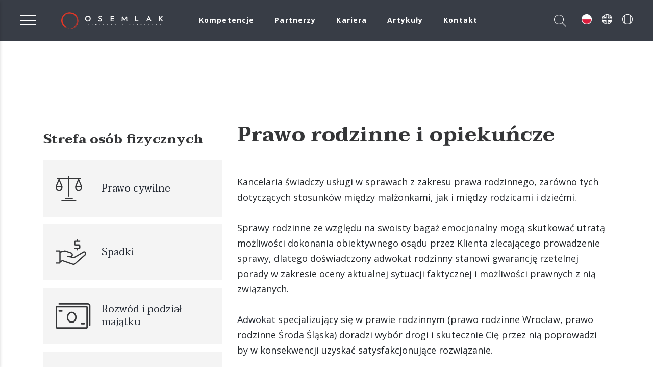

--- FILE ---
content_type: text/html; charset=UTF-8
request_url: https://www.osemlak.com/kompetencje/prawo-rodzinne-i-opiekuncze
body_size: 9496
content:
<!doctype html>
<html lang="pl-PL">
<head>
<script type="text/javascript" data-cmp-ab="1" src="https://cdn.consentmanager.net/delivery/autoblocking/0252ad8a81ed6.js" data-cmp-host="b.delivery.consentmanager.net" data-cmp-cdn="cdn.consentmanager.net" data-cmp-codesrc="0"></script>
<meta charset="UTF-8" />
<meta name="viewport" content="width=device-width, initial-scale=1, shrink-to-fit=no">
<meta name="format-detection" content="telephone=no">
<meta name="author" content="PLAWINET - plawinet.pl">
<link rel="profile" href="https://gmpg.org/xfn/11" />
<link href="https://fonts.googleapis.com/css2?family=Taviraj:wght@300;400;600;700&family=Open+Sans:wght@400;700&display=swap" rel="stylesheet">
	<!-- Google Tag Manager -->
<script>(function(w,d,s,l,i){w[l]=w[l]||[];w[l].push({'gtm.start':
new Date().getTime(),event:'gtm.js'});var f=d.getElementsByTagName(s)[0],
j=d.createElement(s),dl=l!='dataLayer'?'&l='+l:'';j.async=true;j.src=
'https://www.googletagmanager.com/gtm.js?id='+i+dl;f.parentNode.insertBefore(j,f);
})(window,document,'script','dataLayer','GTM-TXJQNVZP');</script>
<!-- End Google Tag Manager -->
<meta name='robots' content='index, follow, max-image-preview:large, max-snippet:-1, max-video-preview:-1' />
	<style>img:is([sizes="auto" i], [sizes^="auto," i]) { contain-intrinsic-size: 3000px 1500px }</style>
	<link rel="alternate" href="https://www.osemlak.com/kompetencje/prawo-rodzinne-i-opiekuncze" hreflang="pl" />
<link rel="alternate" href="https://www.osemlak.com/en/kompetencje/family-and-guardianship-law" hreflang="en" />
<link rel="alternate" href="https://www.osemlak.com/it/kompetencje/diritto-di-famiglia-e-di-assistenza" hreflang="it" />

	<!-- This site is optimized with the Yoast SEO plugin v25.0 - https://yoast.com/wordpress/plugins/seo/ -->
	<title>Prawo rodzinne i opiekuńcze - Kancelaria adwokacka Wrocław - Osemlak</title>
	<meta name="description" content="Kancelaria świadczy usługi w sprawach z zakresu prawa rodzinnego. Rozwód, separacje i alimenty. Umów się na wizyte we Wrocławiu." />
	<link rel="canonical" href="https://www.osemlak.com/kompetencje/prawo-rodzinne-i-opiekuncze" />
	<meta property="og:locale" content="pl_PL" />
	<meta property="og:locale:alternate" content="en_GB" />
	<meta property="og:locale:alternate" content="it_IT" />
	<meta property="og:type" content="article" />
	<meta property="og:title" content="Prawo rodzinne i opiekuńcze - Kancelaria adwokacka Wrocław - Osemlak" />
	<meta property="og:description" content="Kancelaria świadczy usługi w sprawach z zakresu prawa rodzinnego. Rozwód, separacje i alimenty. Umów się na wizyte we Wrocławiu." />
	<meta property="og:url" content="https://www.osemlak.com/kompetencje/prawo-rodzinne-i-opiekuncze" />
	<meta property="og:site_name" content="Kancelaria Adwokacka Osemlak" />
	<meta property="article:modified_time" content="2025-03-12T08:40:17+00:00" />
	<meta name="twitter:card" content="summary_large_image" />
	<meta name="twitter:label1" content="Szacowany czas czytania" />
	<meta name="twitter:data1" content="2 minuty" />
	<script type="application/ld+json" class="yoast-schema-graph">{"@context":"https://schema.org","@graph":[{"@type":"WebPage","@id":"https://www.osemlak.com/kompetencje/prawo-rodzinne-i-opiekuncze","url":"https://www.osemlak.com/kompetencje/prawo-rodzinne-i-opiekuncze","name":"Prawo rodzinne i opiekuńcze - Kancelaria adwokacka Wrocław - Osemlak","isPartOf":{"@id":"https://www.osemlak.com/#website"},"primaryImageOfPage":{"@id":"https://www.osemlak.com/kompetencje/prawo-rodzinne-i-opiekuncze#primaryimage"},"image":{"@id":"https://www.osemlak.com/kompetencje/prawo-rodzinne-i-opiekuncze#primaryimage"},"thumbnailUrl":"https://www.osemlak.com/wp-content/uploads/2020/04/budicon-group.svg","datePublished":"2020-04-08T21:25:09+00:00","dateModified":"2025-03-12T08:40:17+00:00","description":"Kancelaria świadczy usługi w sprawach z zakresu prawa rodzinnego. Rozwód, separacje i alimenty. Umów się na wizyte we Wrocławiu.","breadcrumb":{"@id":"https://www.osemlak.com/kompetencje/prawo-rodzinne-i-opiekuncze#breadcrumb"},"inLanguage":"pl-PL","potentialAction":[{"@type":"ReadAction","target":["https://www.osemlak.com/kompetencje/prawo-rodzinne-i-opiekuncze"]}]},{"@type":"ImageObject","inLanguage":"pl-PL","@id":"https://www.osemlak.com/kompetencje/prawo-rodzinne-i-opiekuncze#primaryimage","url":"https://www.osemlak.com/wp-content/uploads/2020/04/budicon-group.svg","contentUrl":"https://www.osemlak.com/wp-content/uploads/2020/04/budicon-group.svg"},{"@type":"BreadcrumbList","@id":"https://www.osemlak.com/kompetencje/prawo-rodzinne-i-opiekuncze#breadcrumb","itemListElement":[{"@type":"ListItem","position":1,"name":"Strona główna","item":"https://www.osemlak.com/"},{"@type":"ListItem","position":2,"name":"Prawo rodzinne i opiekuńcze"}]},{"@type":"WebSite","@id":"https://www.osemlak.com/#website","url":"https://www.osemlak.com/","name":"Kancelaria Adwokacka Osemlak","description":"Twój najlepszy wybór na porady prawne, znajdziemy wyjście z każdej sytuacji","potentialAction":[{"@type":"SearchAction","target":{"@type":"EntryPoint","urlTemplate":"https://www.osemlak.com/?s={search_term_string}"},"query-input":{"@type":"PropertyValueSpecification","valueRequired":true,"valueName":"search_term_string"}}],"inLanguage":"pl-PL"}]}</script>
	<!-- / Yoast SEO plugin. -->


<link rel='stylesheet' id='wp-block-library-css' href='https://www.osemlak.com/wp-includes/css/dist/block-library/style.min.css?ver=6.7.4' type='text/css' media='all' />
<style id='classic-theme-styles-inline-css' type='text/css'>
/*! This file is auto-generated */
.wp-block-button__link{color:#fff;background-color:#32373c;border-radius:9999px;box-shadow:none;text-decoration:none;padding:calc(.667em + 2px) calc(1.333em + 2px);font-size:1.125em}.wp-block-file__button{background:#32373c;color:#fff;text-decoration:none}
</style>
<style id='global-styles-inline-css' type='text/css'>
:root{--wp--preset--aspect-ratio--square: 1;--wp--preset--aspect-ratio--4-3: 4/3;--wp--preset--aspect-ratio--3-4: 3/4;--wp--preset--aspect-ratio--3-2: 3/2;--wp--preset--aspect-ratio--2-3: 2/3;--wp--preset--aspect-ratio--16-9: 16/9;--wp--preset--aspect-ratio--9-16: 9/16;--wp--preset--color--black: #000000;--wp--preset--color--cyan-bluish-gray: #abb8c3;--wp--preset--color--white: #ffffff;--wp--preset--color--pale-pink: #f78da7;--wp--preset--color--vivid-red: #cf2e2e;--wp--preset--color--luminous-vivid-orange: #ff6900;--wp--preset--color--luminous-vivid-amber: #fcb900;--wp--preset--color--light-green-cyan: #7bdcb5;--wp--preset--color--vivid-green-cyan: #00d084;--wp--preset--color--pale-cyan-blue: #8ed1fc;--wp--preset--color--vivid-cyan-blue: #0693e3;--wp--preset--color--vivid-purple: #9b51e0;--wp--preset--gradient--vivid-cyan-blue-to-vivid-purple: linear-gradient(135deg,rgba(6,147,227,1) 0%,rgb(155,81,224) 100%);--wp--preset--gradient--light-green-cyan-to-vivid-green-cyan: linear-gradient(135deg,rgb(122,220,180) 0%,rgb(0,208,130) 100%);--wp--preset--gradient--luminous-vivid-amber-to-luminous-vivid-orange: linear-gradient(135deg,rgba(252,185,0,1) 0%,rgba(255,105,0,1) 100%);--wp--preset--gradient--luminous-vivid-orange-to-vivid-red: linear-gradient(135deg,rgba(255,105,0,1) 0%,rgb(207,46,46) 100%);--wp--preset--gradient--very-light-gray-to-cyan-bluish-gray: linear-gradient(135deg,rgb(238,238,238) 0%,rgb(169,184,195) 100%);--wp--preset--gradient--cool-to-warm-spectrum: linear-gradient(135deg,rgb(74,234,220) 0%,rgb(151,120,209) 20%,rgb(207,42,186) 40%,rgb(238,44,130) 60%,rgb(251,105,98) 80%,rgb(254,248,76) 100%);--wp--preset--gradient--blush-light-purple: linear-gradient(135deg,rgb(255,206,236) 0%,rgb(152,150,240) 100%);--wp--preset--gradient--blush-bordeaux: linear-gradient(135deg,rgb(254,205,165) 0%,rgb(254,45,45) 50%,rgb(107,0,62) 100%);--wp--preset--gradient--luminous-dusk: linear-gradient(135deg,rgb(255,203,112) 0%,rgb(199,81,192) 50%,rgb(65,88,208) 100%);--wp--preset--gradient--pale-ocean: linear-gradient(135deg,rgb(255,245,203) 0%,rgb(182,227,212) 50%,rgb(51,167,181) 100%);--wp--preset--gradient--electric-grass: linear-gradient(135deg,rgb(202,248,128) 0%,rgb(113,206,126) 100%);--wp--preset--gradient--midnight: linear-gradient(135deg,rgb(2,3,129) 0%,rgb(40,116,252) 100%);--wp--preset--font-size--small: 13px;--wp--preset--font-size--medium: 20px;--wp--preset--font-size--large: 36px;--wp--preset--font-size--x-large: 42px;--wp--preset--spacing--20: 0.44rem;--wp--preset--spacing--30: 0.67rem;--wp--preset--spacing--40: 1rem;--wp--preset--spacing--50: 1.5rem;--wp--preset--spacing--60: 2.25rem;--wp--preset--spacing--70: 3.38rem;--wp--preset--spacing--80: 5.06rem;--wp--preset--shadow--natural: 6px 6px 9px rgba(0, 0, 0, 0.2);--wp--preset--shadow--deep: 12px 12px 50px rgba(0, 0, 0, 0.4);--wp--preset--shadow--sharp: 6px 6px 0px rgba(0, 0, 0, 0.2);--wp--preset--shadow--outlined: 6px 6px 0px -3px rgba(255, 255, 255, 1), 6px 6px rgba(0, 0, 0, 1);--wp--preset--shadow--crisp: 6px 6px 0px rgba(0, 0, 0, 1);}:where(.is-layout-flex){gap: 0.5em;}:where(.is-layout-grid){gap: 0.5em;}body .is-layout-flex{display: flex;}.is-layout-flex{flex-wrap: wrap;align-items: center;}.is-layout-flex > :is(*, div){margin: 0;}body .is-layout-grid{display: grid;}.is-layout-grid > :is(*, div){margin: 0;}:where(.wp-block-columns.is-layout-flex){gap: 2em;}:where(.wp-block-columns.is-layout-grid){gap: 2em;}:where(.wp-block-post-template.is-layout-flex){gap: 1.25em;}:where(.wp-block-post-template.is-layout-grid){gap: 1.25em;}.has-black-color{color: var(--wp--preset--color--black) !important;}.has-cyan-bluish-gray-color{color: var(--wp--preset--color--cyan-bluish-gray) !important;}.has-white-color{color: var(--wp--preset--color--white) !important;}.has-pale-pink-color{color: var(--wp--preset--color--pale-pink) !important;}.has-vivid-red-color{color: var(--wp--preset--color--vivid-red) !important;}.has-luminous-vivid-orange-color{color: var(--wp--preset--color--luminous-vivid-orange) !important;}.has-luminous-vivid-amber-color{color: var(--wp--preset--color--luminous-vivid-amber) !important;}.has-light-green-cyan-color{color: var(--wp--preset--color--light-green-cyan) !important;}.has-vivid-green-cyan-color{color: var(--wp--preset--color--vivid-green-cyan) !important;}.has-pale-cyan-blue-color{color: var(--wp--preset--color--pale-cyan-blue) !important;}.has-vivid-cyan-blue-color{color: var(--wp--preset--color--vivid-cyan-blue) !important;}.has-vivid-purple-color{color: var(--wp--preset--color--vivid-purple) !important;}.has-black-background-color{background-color: var(--wp--preset--color--black) !important;}.has-cyan-bluish-gray-background-color{background-color: var(--wp--preset--color--cyan-bluish-gray) !important;}.has-white-background-color{background-color: var(--wp--preset--color--white) !important;}.has-pale-pink-background-color{background-color: var(--wp--preset--color--pale-pink) !important;}.has-vivid-red-background-color{background-color: var(--wp--preset--color--vivid-red) !important;}.has-luminous-vivid-orange-background-color{background-color: var(--wp--preset--color--luminous-vivid-orange) !important;}.has-luminous-vivid-amber-background-color{background-color: var(--wp--preset--color--luminous-vivid-amber) !important;}.has-light-green-cyan-background-color{background-color: var(--wp--preset--color--light-green-cyan) !important;}.has-vivid-green-cyan-background-color{background-color: var(--wp--preset--color--vivid-green-cyan) !important;}.has-pale-cyan-blue-background-color{background-color: var(--wp--preset--color--pale-cyan-blue) !important;}.has-vivid-cyan-blue-background-color{background-color: var(--wp--preset--color--vivid-cyan-blue) !important;}.has-vivid-purple-background-color{background-color: var(--wp--preset--color--vivid-purple) !important;}.has-black-border-color{border-color: var(--wp--preset--color--black) !important;}.has-cyan-bluish-gray-border-color{border-color: var(--wp--preset--color--cyan-bluish-gray) !important;}.has-white-border-color{border-color: var(--wp--preset--color--white) !important;}.has-pale-pink-border-color{border-color: var(--wp--preset--color--pale-pink) !important;}.has-vivid-red-border-color{border-color: var(--wp--preset--color--vivid-red) !important;}.has-luminous-vivid-orange-border-color{border-color: var(--wp--preset--color--luminous-vivid-orange) !important;}.has-luminous-vivid-amber-border-color{border-color: var(--wp--preset--color--luminous-vivid-amber) !important;}.has-light-green-cyan-border-color{border-color: var(--wp--preset--color--light-green-cyan) !important;}.has-vivid-green-cyan-border-color{border-color: var(--wp--preset--color--vivid-green-cyan) !important;}.has-pale-cyan-blue-border-color{border-color: var(--wp--preset--color--pale-cyan-blue) !important;}.has-vivid-cyan-blue-border-color{border-color: var(--wp--preset--color--vivid-cyan-blue) !important;}.has-vivid-purple-border-color{border-color: var(--wp--preset--color--vivid-purple) !important;}.has-vivid-cyan-blue-to-vivid-purple-gradient-background{background: var(--wp--preset--gradient--vivid-cyan-blue-to-vivid-purple) !important;}.has-light-green-cyan-to-vivid-green-cyan-gradient-background{background: var(--wp--preset--gradient--light-green-cyan-to-vivid-green-cyan) !important;}.has-luminous-vivid-amber-to-luminous-vivid-orange-gradient-background{background: var(--wp--preset--gradient--luminous-vivid-amber-to-luminous-vivid-orange) !important;}.has-luminous-vivid-orange-to-vivid-red-gradient-background{background: var(--wp--preset--gradient--luminous-vivid-orange-to-vivid-red) !important;}.has-very-light-gray-to-cyan-bluish-gray-gradient-background{background: var(--wp--preset--gradient--very-light-gray-to-cyan-bluish-gray) !important;}.has-cool-to-warm-spectrum-gradient-background{background: var(--wp--preset--gradient--cool-to-warm-spectrum) !important;}.has-blush-light-purple-gradient-background{background: var(--wp--preset--gradient--blush-light-purple) !important;}.has-blush-bordeaux-gradient-background{background: var(--wp--preset--gradient--blush-bordeaux) !important;}.has-luminous-dusk-gradient-background{background: var(--wp--preset--gradient--luminous-dusk) !important;}.has-pale-ocean-gradient-background{background: var(--wp--preset--gradient--pale-ocean) !important;}.has-electric-grass-gradient-background{background: var(--wp--preset--gradient--electric-grass) !important;}.has-midnight-gradient-background{background: var(--wp--preset--gradient--midnight) !important;}.has-small-font-size{font-size: var(--wp--preset--font-size--small) !important;}.has-medium-font-size{font-size: var(--wp--preset--font-size--medium) !important;}.has-large-font-size{font-size: var(--wp--preset--font-size--large) !important;}.has-x-large-font-size{font-size: var(--wp--preset--font-size--x-large) !important;}
:where(.wp-block-post-template.is-layout-flex){gap: 1.25em;}:where(.wp-block-post-template.is-layout-grid){gap: 1.25em;}
:where(.wp-block-columns.is-layout-flex){gap: 2em;}:where(.wp-block-columns.is-layout-grid){gap: 2em;}
:root :where(.wp-block-pullquote){font-size: 1.5em;line-height: 1.6;}
</style>
<link rel='stylesheet' id='contact-form-7-css' href='https://www.osemlak.com/wp-content/plugins/contact-form-7/includes/css/styles.css?ver=6.0.6' type='text/css' media='all' />
<link rel='stylesheet' id='bootstrap-css' href='https://www.osemlak.com/wp-content/themes/osemlak/css/bootstrap.min.css?ver=4.4.1' type='text/css' media='all' />
<link rel='stylesheet' id='slick-css' href='https://www.osemlak.com/wp-content/themes/osemlak/css/slick.css?ver=1.0.0' type='text/css' media='all' />
<link rel='stylesheet' id='style-css' href='https://www.osemlak.com/wp-content/themes/osemlak/style.css?ver=1.0.4' type='text/css' media='all' />
<link rel="https://api.w.org/" href="https://www.osemlak.com/wp-json/" /><link rel="EditURI" type="application/rsd+xml" title="RSD" href="https://www.osemlak.com/xmlrpc.php?rsd" />
<link rel='shortlink' href='https://www.osemlak.com/?p=41' />
<link rel="alternate" title="oEmbed (JSON)" type="application/json+oembed" href="https://www.osemlak.com/wp-json/oembed/1.0/embed?url=https%3A%2F%2Fwww.osemlak.com%2Fkompetencje%2Fprawo-rodzinne-i-opiekuncze" />
<link rel="alternate" title="oEmbed (XML)" type="text/xml+oembed" href="https://www.osemlak.com/wp-json/oembed/1.0/embed?url=https%3A%2F%2Fwww.osemlak.com%2Fkompetencje%2Fprawo-rodzinne-i-opiekuncze&#038;format=xml" />
<link rel="icon" href="https://www.osemlak.com/wp-content/uploads/2020/05/favicon-2.png" sizes="32x32" />
<link rel="icon" href="https://www.osemlak.com/wp-content/uploads/2020/05/favicon-2.png" sizes="192x192" />
<link rel="apple-touch-icon" href="https://www.osemlak.com/wp-content/uploads/2020/05/favicon-2.png" />
<meta name="msapplication-TileImage" content="https://www.osemlak.com/wp-content/uploads/2020/05/favicon-2.png" />
		<style type="text/css" id="wp-custom-css">
			.slider h4
{
	    font-size: 4.444rem;
    font-weight: 600;
    letter-spacing: 2px;
    color: #fff;
	margin-bottom: .5rem;
line-height: 1.2;
}
.mapa2 {
	border: 0;
	background: transparent;
	overflow: hidden;
	width: 672px;
	min-height:200px;
	max-width: 100%;
height: auto;
}
@media (max-width:768px)
{
	.slider .h1a
{
	color:white;
	font-size: 0.6rem!important;
	font-weight: 500!important;
	letter-spacing:0px!important;
	text-shadow:1px 1px 1px #000;
}
	.slider h4
{
	    font-size: 1.5rem;
line-height: 24px;
}
}
.h2a
{
	font-size: 2.222rem;
	color: #353638;
font-weight: 700;
}
.slider .h1a
{
	color:white;
	font-size: 1rem;
	font-weight: 700;
	letter-spacing:1px;
	text-shadow:1px 1px 1px #000;
}

#footer {
    font-size: 0.6778rem;
}
.partners .partner-info {
    position: absolute;
    right: 0;
    left: 0;
    bottom: 0;
    padding: 30px 60px;
    color: #ffffff;
    line-height: 1.444rem;
	font-family: "Taviraj", sans-serif;
font-size: 1rem;
	font-weight:500;
}		</style>
		<!-- Google tag (gtag.js) -->
<script async src="https://www.googletagmanager.com/gtag/js?id=AW-10800335655"></script>
<script>
  window.dataLayer = window.dataLayer || [];
  function gtag(){dataLayer.push(arguments);}
  gtag('js', new Date());

  gtag('config', 'AW-10800335655');
</script>

</head>

<body class="offer-template-default single single-offer postid-41">
	<!-- Google Tag Manager (noscript) -->
<noscript><iframe src="https://www.googletagmanager.com/ns.html?id=GTM-TXJQNVZP"
height="0" width="0" style="display:none;visibility:hidden"></iframe></noscript>
<!-- End Google Tag Manager (noscript) -->
    
<div id="wrap">

    <nav class="sidebar-menu">
        <div class="sidebar-menu-inner">
            <div class="sidebar-menu-content">

                <div class="d-flex align-items-center">
                    <button class="sidebar-menu-close" type="button">
                        <img src="https://www.osemlak.com/wp-content/themes/osemlak/images/ico-close.svg" alt="Zamknij" class="img-fluid">
                    </button>

                    <a href="https://www.osemlak.com/" title="Kancelaria Adwokacka Osemlak" data-wpel-link="internal">
                        <img src="https://www.osemlak.com/wp-content/themes/osemlak/images/logo.svg" alt="Kancelaria Adwokacka Osemlak" class="img-fluid logo">
                    </a>
                </div>
                
                <ul class="nav nav-dark nav-right ml-auto mt-5">
                    <li class="lang-item lang-item-6 lang-item-pl current-lang lang-item-first"><a href="https://www.osemlak.com/kompetencje/prawo-rodzinne-i-opiekuncze" title="Polski" class="text-white" data-wpel-link="internal"><img src="https://www.osemlak.com/wp-content/themes/osemlak/images/lang-pl.png" alt="Polski" class="img-fluid"></a></li><li class="lang-item lang-item-9 lang-item-en"><a href="https://www.osemlak.com/en/kompetencje/family-and-guardianship-law" title="English" class="text-white" data-wpel-link="internal"><img src="https://www.osemlak.com/wp-content/themes/osemlak/images/lang-en.png" alt="English" class="img-fluid"></a></li><li class="lang-item lang-item-13 lang-item-it"><a href="https://www.osemlak.com/it/kompetencje/diritto-di-famiglia-e-di-assistenza" title="Italiano" class="text-white" data-wpel-link="internal"><img src="https://www.osemlak.com/wp-content/themes/osemlak/images/lang-it.png" alt="Italiano" class="img-fluid"></a></li>                </ul>

                <ul class="sidebar-nav">
                    <li id="menu-item-62" class="menu-item menu-item-type-post_type menu-item-object-page menu-item-62"><a href="https://www.osemlak.com/kompetencje" data-wpel-link="internal">Kompetencje</a></li>
<li id="menu-item-66" class="menu-item menu-item-type-custom menu-item-object-custom menu-item-has-children menu-item-66"><a href="/kompetencje#strefa-klientow-branzowych" data-wpel-link="internal">Strefa klientów branżowych</a>
<ul class="sub-menu">
	<li id="menu-item-71" class="menu-item menu-item-type-post_type menu-item-object-offer menu-item-71"><a href="https://www.osemlak.com/kompetencje/prawo-spolek-handlowych-i-podmiotow-gospodarczych" data-wpel-link="internal">Prawo spółek handlowych i podmiotów gospodarczych</a></li>
	<li id="menu-item-74" class="menu-item menu-item-type-post_type menu-item-object-offer menu-item-74"><a href="https://www.osemlak.com/kompetencje/prawo-budowlane" data-wpel-link="internal">Prawo budowlane</a></li>
	<li id="menu-item-75" class="menu-item menu-item-type-post_type menu-item-object-offer menu-item-75"><a href="https://www.osemlak.com/kompetencje/prawo-korporacyjne-i-gospodarcze" data-wpel-link="internal">Prawo korporacyjne i gospodarcze</a></li>
	<li id="menu-item-73" class="menu-item menu-item-type-post_type menu-item-object-offer menu-item-73"><a href="https://www.osemlak.com/kompetencje/prawo-autorskie-i-prawa-pokrewne" title="Prawo autorskie, i prawa pokrewne" data-wpel-link="internal">Prawo autorskie i prawa pokrewne</a></li>
	<li id="menu-item-72" class="menu-item menu-item-type-post_type menu-item-object-offer menu-item-72"><a href="https://www.osemlak.com/kompetencje/internet-i-branza-it" data-wpel-link="internal">Internet i branża IT</a></li>
</ul>
</li>
<li id="menu-item-67" class="menu-item menu-item-type-custom menu-item-object-custom current-menu-ancestor current-menu-parent menu-item-has-children menu-item-67"><a href="/kompetencje#strefa-osob-fizycznych" data-wpel-link="internal">Strefa osób fizycznych</a>
<ul class="sub-menu">
	<li id="menu-item-77" class="menu-item menu-item-type-post_type menu-item-object-offer menu-item-77"><a href="https://www.osemlak.com/kompetencje/prawo-cywilne" data-wpel-link="internal">Prawo cywilne</a></li>
	<li id="menu-item-82" class="menu-item menu-item-type-post_type menu-item-object-offer menu-item-82"><a href="https://www.osemlak.com/kompetencje/spadki" data-wpel-link="internal">Spadki</a></li>
	<li id="menu-item-81" class="menu-item menu-item-type-post_type menu-item-object-offer menu-item-81"><a href="https://www.osemlak.com/kompetencje/rozwod-i-podzial-majatku" data-wpel-link="internal">Rozwód i podział majątku</a></li>
	<li id="menu-item-80" class="menu-item menu-item-type-post_type menu-item-object-offer current-menu-item menu-item-80"><a href="https://www.osemlak.com/kompetencje/prawo-rodzinne-i-opiekuncze" aria-current="page" data-wpel-link="internal">Prawo rodzinne i opiekuńcze</a></li>
	<li id="menu-item-78" class="menu-item menu-item-type-post_type menu-item-object-offer menu-item-78"><a href="https://www.osemlak.com/kompetencje/prawo-karne" data-wpel-link="internal">Prawo karne</a></li>
	<li id="menu-item-79" class="menu-item menu-item-type-post_type menu-item-object-offer menu-item-79"><a href="https://www.osemlak.com/kompetencje/prawo-karne-skarbowe" data-wpel-link="internal">Prawo karne skarbowe</a></li>
	<li id="menu-item-83" class="menu-item menu-item-type-post_type menu-item-object-offer menu-item-83"><a href="https://www.osemlak.com/kompetencje/white-collar-crime-prawo-karne-gospodarcze" data-wpel-link="internal">White Collar Crime – prawo karne gospodarcze</a></li>
	<li id="menu-item-76" class="menu-item menu-item-type-post_type menu-item-object-offer menu-item-76"><a href="https://www.osemlak.com/kompetencje/prawo-administracyjne" data-wpel-link="internal">Prawo administracyjne</a></li>
</ul>
</li>
<li id="menu-item-70" class="menu-item menu-item-type-post_type menu-item-object-page menu-item-70"><a href="https://www.osemlak.com/kariera" data-wpel-link="internal">Kariera</a></li>
<li id="menu-item-222" class="menu-item menu-item-type-post_type menu-item-object-page current_page_parent menu-item-222"><a href="https://www.osemlak.com/artykuly" data-wpel-link="internal">Artykuły</a></li>
<li id="menu-item-69" class="menu-item menu-item-type-post_type menu-item-object-page menu-item-69"><a href="https://www.osemlak.com/kontakt" data-wpel-link="internal">Kontakt</a></li>
                </ul>                

                <ul class="nav nav-social justify-content-center align-items-center">
                    <li>
                        <a href="https://www.facebook.com/pg/KancelariaAdwokackaOsemlak/about/" title="Facebook" target="_blank" data-wpel-link="external" rel="nofollow">
                            <img src="https://www.osemlak.com/wp-content/themes/osemlak/images/ico-fb-dark.svg" alt="Facebook" class="img-fluid">
                            <img src="https://www.osemlak.com/wp-content/themes/osemlak/images/ico-fb-hover.svg" alt="Facebook" class="img-fluid">
                        </a>
                    </li>
                    <li>
                        <a href="https://www.linkedin.com/company/kancelaria-adwokacka-osemlak" title="LinkedIn" target="_blank" data-wpel-link="external" rel="nofollow">
                            <img src="https://www.osemlak.com/wp-content/themes/osemlak/images/ico-in-dark.svg" alt="LinkedIn" class="img-fluid">
                            <img src="https://www.osemlak.com/wp-content/themes/osemlak/images/ico-in-hover.svg" alt="LinkedIn" class="img-fluid">
                        </a>
                    </li>
                    <li>
                        <a href="https://twitter.com/MOsemlak" title="Twitter" target="_blank" data-wpel-link="external" rel="nofollow">
                            <img src="https://www.osemlak.com/wp-content/themes/osemlak/images/ico-tw-dark.svg" alt="Twitter" class="img-fluid">
                            <img src="https://www.osemlak.com/wp-content/themes/osemlak/images/ico-tw-hover.svg" alt="Twitter" class="img-fluid">
                        </a>
                    </li>
                </ul>
            </div>
        </div>
    </nav>

    <nav class="navbar navbar-expand-lg fixed-top">

        <button class="sidebar-menu-toggler sidebar-menu-open" type="button">
            <span class="icon-bar"></span>
            <span class="icon-bar"></span>
            <span class="icon-bar"></span>
        </button>
        
        <div class="navbar-brand">            <a href="https://www.osemlak.com/" title="Kancelaria Adwokacka Osemlak" data-wpel-link="internal">
                <img src="https://www.osemlak.com/wp-content/themes/osemlak/images/logo-light.svg" alt="Kancelaria Adwokacka Osemlak" class="img-fluid logo">
            </a>
        </div>
        <ul class="navbar-nav mr-auto">
            <li id="menu-item-49" class="menu-item menu-item-type-post_type menu-item-object-page menu-item-49"><a href="https://www.osemlak.com/kompetencje" data-wpel-link="internal">Kompetencje</a></li>
<li id="menu-item-61" class="menu-item menu-item-type-post_type_archive menu-item-object-partner menu-item-61"><a href="https://www.osemlak.com/partnerzy" data-wpel-link="internal">Partnerzy</a></li>
<li id="menu-item-48" class="menu-item menu-item-type-post_type menu-item-object-page menu-item-48"><a href="https://www.osemlak.com/kariera" data-wpel-link="internal">Kariera</a></li>
<li id="menu-item-221" class="menu-item menu-item-type-post_type menu-item-object-page current_page_parent menu-item-221"><a href="https://www.osemlak.com/artykuly" data-wpel-link="internal">Artykuły</a></li>
<li id="menu-item-50" class="menu-item menu-item-type-post_type menu-item-object-page menu-item-50"><a href="https://www.osemlak.com/kontakt" data-wpel-link="internal">Kontakt</a></li>
        </ul>

        <ul class="nav nav-light nav-right ml-auto">
            <li>
                <button type="button" class="search-open">
                    <img src="https://www.osemlak.com/wp-content/themes/osemlak/images/search-light.svg" alt="Szukaj" class="img-fluid">
                </button>
            </li>
            <li class="lang-item lang-item-6 lang-item-pl current-lang lang-item-first"><a href="https://www.osemlak.com/kompetencje/prawo-rodzinne-i-opiekuncze" title="Polski" class="text-white" data-wpel-link="internal"><img src="https://www.osemlak.com/wp-content/themes/osemlak/images/lang-pl.png" alt="Polski" class="img-fluid"></a></li><li class="lang-item lang-item-9 lang-item-en"><a href="https://www.osemlak.com/en/kompetencje/family-and-guardianship-law" title="English" class="text-white" data-wpel-link="internal"><img src="https://www.osemlak.com/wp-content/themes/osemlak/images/lang-en.png" alt="English" class="img-fluid"></a></li><li class="lang-item lang-item-13 lang-item-it"><a href="https://www.osemlak.com/it/kompetencje/diritto-di-famiglia-e-di-assistenza" title="Italiano" class="text-white" data-wpel-link="internal"><img src="https://www.osemlak.com/wp-content/themes/osemlak/images/lang-it.png" alt="Italiano" class="img-fluid"></a></li>        </ul>

        <form action="https://www.osemlak.com/" method="get">
            <div class="searchform">
                <input type="text" name="s" value="" class="form-control" placeholder="Szukaj">
                <div class="search-buttons">
                    <button type="button" class="search-close">
                        <img src="https://www.osemlak.com/wp-content/themes/osemlak/images/ico-close.svg" alt="Zamknij" class="img-fluid">
                    </button>
                    <button type="submit" class="search">
                        <img src="https://www.osemlak.com/wp-content/themes/osemlak/images/search-dark.svg" alt="Szukaj" class="img-fluid">
                    </button>
                </div>
            </div>
        </form>

    </nav>


    <section id="page-content">
        <div class="container">
            <div class="row gutters-lg flex-lg-row-reverse">
                <div class="col-lg-8 content-right">
                    <div class="content-main">
                        <h1>Prawo rodzinne i opiekuńcze</h1>
                        <div class="content-text">
                            <p>Kancelaria świadczy usługi w sprawach z zakresu prawa rodzinnego, zarówno tych dotyczących stosunków między małżonkami, jak i między rodzicami i dziećmi.</p>
<p>Sprawy rodzinne ze względu na swoisty bagaż emocjonalny mogą skutkować utratą możliwości dokonania obiektywnego osądu przez Klienta zlecającego prowadzenie sprawy, dlatego doświadczony adwokat rodzinny stanowi gwarancję rzetelnej porady w zakresie oceny aktualnej sytuacji faktycznej i możliwości prawnych z nią związanych.</p>
<p><a href="https://www.osemlak.com" data-wpel-link="internal">Adwokat</a> specjalizujący się w prawie rodzinnym (prawo rodzinne Wrocław, prawo rodzinne Środa Śląska) doradzi wybór drogi i skutecznie Cię przez nią poprowadzi by w konsekwencji uzyskać satysfakcjonujące rozwiązanie.</p>
<h2 style="font-size: 1.4rem; text-align: left;">Prawo rodzinne Wrocław</h2>
<p>Kancelaria posiada duże doświadczenie z zakresu prawa rodzinnego zdobyte w licznych postępowaniach zawisłych przed sądami powszechnymi na terenie RP, rozpoznawanych również w ramach przepisów międzynarodowych &#8211; w tym m.in w trybie Konwencji haskiej.</p>
<p>Reprezentujemy naszych Klientów również w ramach rozmów przedsądowych, czy w postępowaniach mediacyjnych.</p>
<p>W tej gałęzi działalności Kancelarii prowadzimy sprawy o:</p>
<ul>
<li>rozwód,</li>
<li>separację,</li>
<li>alimenty,</li>
<li>ograniczenie, pozbawienie władzy rodzicielskiej,</li>
<li>ustalenie, unieważnienie uznania dziecka,</li>
<li>uregulowanie kontaktów z małoletnimi dziećmi,</li>
</ul>
<p class="bg-light px-45 py-4">Jeżeli szukasz adwokata od spraw rodzinnych (prawo rodzinne i opiekuńcze Wrocław/prawo rodzinne i opiekuńcze Środa Śląska) skontaktuj się z nami za pomocą formularza dostępnego w zakładce<a href="https://www.osemlak.com/kontakt" data-wpel-link="internal"> <strong>Kontakt </strong></a>lub telefonicznie z pracownikiem sekretariatu <a href="tel:+48607102795" data-wpel-link="internal"><strong>+48 607 102 795</strong></a> celem w celu ustalenia terminu spotkanie.</p>
<p>Zobacz także: <a href="https://www.osemlak.com/kompetencje/prawo-karne" data-wpel-link="internal">prawo karne Wrocław</a></p>
                        </div>
                    </div>
                </div>

                <div class="col-lg-4 sidebar sidebar-left">
                    
                                        
                        <h3 class="mt-3 mb-4 text-center text-lg-left">Strefa osób fizycznych</h3>
                        <div class="row gutters-sm boxes">
                            
                                                        
                                                            
                                                                
                                        <div class="col-sm-6 col-lg-12 box-item">
                                            <a href="https://www.osemlak.com/kompetencje/prawo-cywilne" title="Prawo cywilne" class="box box-inline" data-wpel-link="internal">
                                                <div class="box-ico">
                                                                                                            <img src="https://www.osemlak.com/wp-content/uploads/2020/04/budicon-finance-policy.svg" alt="Prawo cywilne" class="img-fluid">
                                                                                                    </div>
                                                <div class="box-text">Prawo cywilne</div>
                                            </a>
                                        </div>
                            
                                                                
                                                            
                                                                
                                        <div class="col-sm-6 col-lg-12 box-item">
                                            <a href="https://www.osemlak.com/kompetencje/spadki" title="Spadki" class="box box-inline" data-wpel-link="internal">
                                                <div class="box-ico">
                                                                                                            <img src="https://www.osemlak.com/wp-content/uploads/2020/04/budicon-donation.svg" alt="Spadki" class="img-fluid">
                                                                                                    </div>
                                                <div class="box-text">Spadki</div>
                                            </a>
                                        </div>
                            
                                                                
                                                            
                                                                
                                        <div class="col-sm-6 col-lg-12 box-item">
                                            <a href="https://www.osemlak.com/kompetencje/rozwod-i-podzial-majatku" title="Rozwód i podział majątku" class="box box-inline" data-wpel-link="internal">
                                                <div class="box-ico">
                                                                                                            <img src="https://www.osemlak.com/wp-content/uploads/2020/04/budicon-cash.svg" alt="Rozwód i podział majątku" class="img-fluid">
                                                                                                    </div>
                                                <div class="box-text">Rozwód i podział majątku</div>
                                            </a>
                                        </div>
                            
                                                                
                                                            
                                    
                                        <div class="col-sm-6 col-lg-12 box-item box-item-current">
                                            <div class="box box-inline">
                                                <div class="box-ico">
                                                                                                            <img src="https://www.osemlak.com/wp-content/uploads/2020/04/budicon-group.svg" alt="Prawo rodzinne i opiekuńcze" class="img-fluid">
                                                                                                    </div>
                                                <div class="box-text">Prawo rodzinne i opiekuńcze</div>
                                            </div>
                                        </div>
                            
                                                                
                                                            
                                                                
                                        <div class="col-sm-6 col-lg-12 box-item">
                                            <a href="https://www.osemlak.com/kompetencje/prawo-karne" title="Prawo karne" class="box box-inline" data-wpel-link="internal">
                                                <div class="box-ico">
                                                                                                            <img src="https://www.osemlak.com/wp-content/uploads/2020/04/budicon-hammer.svg" alt="Prawo karne" class="img-fluid">
                                                                                                    </div>
                                                <div class="box-text">Prawo karne</div>
                                            </a>
                                        </div>
                            
                                                                
                                                            
                                                                
                                        <div class="col-sm-6 col-lg-12 box-item">
                                            <a href="https://www.osemlak.com/kompetencje/prawo-karne-skarbowe" title="Prawo karne skarbowe" class="box box-inline" data-wpel-link="internal">
                                                <div class="box-ico">
                                                                                                            <img src="https://www.osemlak.com/wp-content/uploads/2020/04/budicon-notepad.svg" alt="Prawo karne skarbowe" class="img-fluid">
                                                                                                    </div>
                                                <div class="box-text">Prawo karne skarbowe</div>
                                            </a>
                                        </div>
                            
                                                                
                                                            
                                                                
                                        <div class="col-sm-6 col-lg-12 box-item">
                                            <a href="https://www.osemlak.com/kompetencje/white-collar-crime-prawo-karne-gospodarcze" title="White Collar Crime &#8211; prawo karne gospodarcze" class="box box-inline" data-wpel-link="internal">
                                                <div class="box-ico">
                                                                                                            <img src="https://www.osemlak.com/wp-content/uploads/2020/04/budicon-tie.svg" alt="White Collar Crime &#8211; prawo karne gospodarcze" class="img-fluid">
                                                                                                    </div>
                                                <div class="box-text">White Collar Crime &#8211; prawo karne gospodarcze</div>
                                            </a>
                                        </div>
                            
                                                                
                                                            
                                                                
                                        <div class="col-sm-6 col-lg-12 box-item">
                                            <a href="https://www.osemlak.com/kompetencje/prawo-administracyjne" title="Prawo administracyjne" class="box box-inline" data-wpel-link="internal">
                                                <div class="box-ico">
                                                                                                            <img src="https://www.osemlak.com/wp-content/uploads/2020/04/budicon-filing.svg" alt="Prawo administracyjne" class="img-fluid">
                                                                                                    </div>
                                                <div class="box-text">Prawo administracyjne</div>
                                            </a>
                                        </div>
                            
                                                                
                                                            
                            
                        </div>
                    
                    
                                            <div class="partners-list mt-3">
                            <h5 class="text-center text-lg-left">Partnerzy</h5>
                            <div class="row gutters-sm">
                                                                    <div class="col-sm-6 col-lg-12">
                                        <div class="partner">
                                            <a href="https://www.osemlak.com/partnerzy/marcin-osemlak" title="Marcin Osemlak" class="d-flex align-items-center" data-wpel-link="internal">
                                                <div class="img-area">
                                                                                                            <img src="https://www.osemlak.com/wp-content/uploads/2020/05/Marcin-Osemlak1-min-110x110.jpg" alt="Marcin Osemlak" class="img-fluid">
                                                                                                    </div>
                                                <div class="partner-info">
                                                                                                            Adwokat<br>
                                                                                                        <strong>Marcin Osemlak</strong>
                                                </div>
                                            </a>
                                        </div>
                                    </div>
                                                                    <div class="col-sm-6 col-lg-12">
                                        <div class="partner">
                                            <a href="https://www.osemlak.com/partnerzy/marzena-kras" title="Marzena Kras" class="d-flex align-items-center" data-wpel-link="internal">
                                                <div class="img-area">
                                                                                                            <img src="https://www.osemlak.com/wp-content/uploads/2020/05/Marzena-Kras1-min-110x110.jpg" alt="Marzena Kras" class="img-fluid">
                                                                                                    </div>
                                                <div class="partner-info">
                                                                                                            Adwokat<br>
                                                                                                        <strong>Marzena Kras</strong>
                                                </div>
                                            </a>
                                        </div>
                                    </div>
                                                                    <div class="col-sm-6 col-lg-12">
                                        <div class="partner">
                                            <a href="https://www.osemlak.com/partnerzy/alicja-myka" title="Alicja Myka" class="d-flex align-items-center" data-wpel-link="internal">
                                                <div class="img-area">
                                                                                                            <img src="https://www.osemlak.com/wp-content/uploads/2020/05/Alicja-Myka1-min-110x110.jpg" alt="Alicja Myka" class="img-fluid">
                                                                                                    </div>
                                                <div class="partner-info">
                                                                                                            Adwokat<br>
                                                                                                        <strong>Alicja Myka</strong>
                                                </div>
                                            </a>
                                        </div>
                                    </div>
                                                            </div>
                        </div>
                    
                </div>
            </div>
        </div>
    </section>


</div> 
<footer>
    
    
    <div id="footer">
        <div class="container content-text">
            <div class="row text-center">
                <div class="col-lg-4 text-lg-left">
                    &copy; 2014-2026 Kancelaria Adwokacka Wrocław - Adwokat Środa Śląska                </div>
                <div class="col-lg-4 py-4 py-lg-0">
                    <ul class="nav nav-social justify-content-center align-items-center">
                        <li>
                            <a href="https://www.facebook.com/pg/KancelariaAdwokackaOsemlak/about/" title="Facebook" target="_blank" data-wpel-link="external" rel="nofollow">
                                <img src="https://www.osemlak.com/wp-content/themes/osemlak/images/ico-fb-gray.svg" alt="Facebook" class="img-fluid">
                                <img src="https://www.osemlak.com/wp-content/themes/osemlak/images/ico-fb-hover.svg" alt="Facebook" class="img-fluid">
                            </a>
                        </li>
                        <li>
                            <a href="https://www.linkedin.com/company/kancelaria-adwokacka-osemlak" title="LinkedIn" target="_blank" data-wpel-link="external" rel="nofollow">
                                <img src="https://www.osemlak.com/wp-content/themes/osemlak/images/ico-in-gray.svg" alt="LinkedIn" class="img-fluid">
                                <img src="https://www.osemlak.com/wp-content/themes/osemlak/images/ico-in-hover.svg" alt="LinkedIn" class="img-fluid">
                            </a>
                        </li>
                        <li>
                            <a href="https://twitter.com/MOsemlak" title="Twitter" target="_blank" data-wpel-link="external" rel="nofollow">
                                <img src="https://www.osemlak.com/wp-content/themes/osemlak/images/ico-x-gray.png" alt="Twitter" class="img-fluid">
                                <img src="https://www.osemlak.com/wp-content/themes/osemlak/images/ico-x-hover.png" alt="Twitter" class="img-fluid">
                            </a>
                        </li>
                    </ul>
                </div>
                <div class="col-lg-4 text-lg-right">
                    <a class="privacy-policy-link" href="https://www.osemlak.com/polityka-prywatnosci" rel="privacy-policy" data-wpel-link="internal">Polityka prywatności</a>                </div>
            </div>
        </div>
    </div>
</footer>

<script type="text/javascript" src="https://www.osemlak.com/wp-includes/js/dist/hooks.min.js?ver=4d63a3d491d11ffd8ac6" id="wp-hooks-js"></script>
<script type="text/javascript" src="https://www.osemlak.com/wp-includes/js/dist/i18n.min.js?ver=5e580eb46a90c2b997e6" id="wp-i18n-js"></script>
<script type="text/javascript" id="wp-i18n-js-after">
/* <![CDATA[ */
wp.i18n.setLocaleData( { 'text direction\u0004ltr': [ 'ltr' ] } );
/* ]]> */
</script>
<script type="text/javascript" src="https://www.osemlak.com/wp-content/plugins/contact-form-7/includes/swv/js/index.js?ver=6.0.6" id="swv-js"></script>
<script type="text/javascript" id="contact-form-7-js-translations">
/* <![CDATA[ */
( function( domain, translations ) {
	var localeData = translations.locale_data[ domain ] || translations.locale_data.messages;
	localeData[""].domain = domain;
	wp.i18n.setLocaleData( localeData, domain );
} )( "contact-form-7", {"translation-revision-date":"2025-05-12 12:41:51+0000","generator":"GlotPress\/4.0.1","domain":"messages","locale_data":{"messages":{"":{"domain":"messages","plural-forms":"nplurals=3; plural=(n == 1) ? 0 : ((n % 10 >= 2 && n % 10 <= 4 && (n % 100 < 12 || n % 100 > 14)) ? 1 : 2);","lang":"pl"},"This contact form is placed in the wrong place.":["Ten formularz kontaktowy zosta\u0142 umieszczony w niew\u0142a\u015bciwym miejscu."],"Error:":["B\u0142\u0105d:"]}},"comment":{"reference":"includes\/js\/index.js"}} );
/* ]]> */
</script>
<script type="text/javascript" id="contact-form-7-js-before">
/* <![CDATA[ */
var wpcf7 = {
    "api": {
        "root": "https:\/\/www.osemlak.com\/wp-json\/",
        "namespace": "contact-form-7\/v1"
    },
    "cached": 1
};
/* ]]> */
</script>
<script type="text/javascript" src="https://www.osemlak.com/wp-content/plugins/contact-form-7/includes/js/index.js?ver=6.0.6" id="contact-form-7-js"></script>
<script type="text/javascript" id="pll_cookie_script-js-after">
/* <![CDATA[ */
(function() {
				var expirationDate = new Date();
				expirationDate.setTime( expirationDate.getTime() + 31536000 * 1000 );
				document.cookie = "pll_language=pl; expires=" + expirationDate.toUTCString() + "; path=/; secure; SameSite=Lax";
			}());
/* ]]> */
</script>
<script type="text/javascript" src="https://www.osemlak.com/wp-content/themes/osemlak/js/vendor/jquery.min.js?ver=3.4.1" id="jquery-new-js"></script>
<script type="text/javascript" src="https://www.osemlak.com/wp-content/themes/osemlak/js/vendor/slick.min.js?ver=1.0.0" id="slick-js"></script>
<script type="text/javascript" src="https://www.osemlak.com/wp-content/themes/osemlak/js/vendor/popper.min.js?ver=2.0.0" id="popper-js"></script>
<script type="text/javascript" src="https://www.osemlak.com/wp-content/themes/osemlak/js/vendor/bootstrap.min.js?ver=4.4.1" id="bootstrap-js"></script>
<script type="text/javascript" src="https://www.osemlak.com/wp-content/themes/osemlak/js/main.js?ver=1.0.0" id="main-js"></script>
	<script>
	/(trident|msie)/i.test(navigator.userAgent)&&document.getElementById&&window.addEventListener&&window.addEventListener("hashchange",function(){var t,e=location.hash.substring(1);/^[A-z0-9_-]+$/.test(e)&&(t=document.getElementById(e))&&(/^(?:a|select|input|button|textarea)$/i.test(t.tagName)||(t.tabIndex=-1),t.focus())},!1);
	</script>
	
</body>
</html>


<!-- Page supported by LiteSpeed Cache 7.1 on 2026-01-19 14:42:40 -->

--- FILE ---
content_type: text/css
request_url: https://www.osemlak.com/wp-content/themes/osemlak/style.css?ver=1.0.4
body_size: 4587
content:
/*!
Theme Name: Osemlak
Author: PLAWINET
Author URI: http://plawinet.pl/
Version: 1.0.0
*/
/* =Global styles
----------------------------------------------- */
html {
  font-size: 18px;
}

html, body {
  height: 100%;
}

body {
  display: table;
  padding-top: 150px;
  table-layout: fixed;
  width: 100%;
  font-family: "Taviraj", sans-serif;
  font-size: 1rem;
  font-weight: 400;
  line-height: 1.667rem;
}

body * {
  outline: none !important;
}

body.home {
  padding-top: 0;
}

.content-text {
  font-family: "Open Sans", sans-serif;
}

#wrap {
  display: table-row;
  height: 100%;
}

footer {
  display: table-row;
  height: 1px;
}

#footer {
  padding: 48px 0 30px;
  background: #eaebeb;
  color: rgba(53, 54, 56, 0.5);
  font-size: 0.7778rem;
}

#footer a:not(:hover) {
  color: rgba(53, 54, 56, 0.5);
}

#footer .nav-social > li {
  margin-right: 70px;
}

#footer .nav-social > li:last-child {
  margin-right: 0;
}

.h1, .h2, .h3, .h4, .h5, .h6, h1, h2, h3, h4, h5, h6 {
  color: #353638;
  font-weight: 700;
}

.h1, .h2, h1, h2 {
  font-size: 2.222rem;
}

.h3, h3 {
  font-size: 1.389rem;
}

.h4, h4 {
  font-size: 1.333rem;
}

.h5, h5 {
  font-size: 1.111rem;
}

.h6, h6 {
  font-size: 1rem;
}

a {
  color: #202630;
  -webkit-transition: color 0.3s ease-out;
  transition: color 0.3s ease-out;
}

a:hover {
  color: #E73625;
  text-decoration: none;
}

p {
  margin-bottom: 1.667rem;
}

b, strong {
  font-weight: 700;
}

hr {
  border-top: 1px solid #202630;
}

.sidebar-menu {
  overflow: hidden;
  position: fixed;
  z-index: 1500;
  top: 0;
  bottom: 0;
  left: 0;
  width: 100%;
  max-width: 600px;
  background: rgba(255, 255, 255, 1);
  -webkit-box-shadow: 0px 3px 6px #00000029;
          box-shadow: 0px 3px 6px #00000029;
  -webkit-transform: translateX(-100%);
          transform: translateX(-100%);
  -webkit-transition: all 1s cubic-bezier(0, 0, 0.2, 1);
  transition: all 1s cubic-bezier(0, 0, 0.2, 1);
}

.sidebar-menu.show {
  -webkit-transform: translateX(0);
          transform: translateX(0);
}

.sidebar-menu .nav-social {
  margin-top: 70px;
}

.sidebar-menu .nav-social > li {
  margin-right: 70px;
}

.sidebar-menu .nav-social > li:last-child {
  margin-right: 0;
}

.sidebar-menu-inner {
  overflow: auto;
  padding-right: 17px;
  width: 100%;
  height: 100%;
  -webkit-box-sizing: content-box;
          box-sizing: content-box;
}

.sidebar-menu-content {
  margin-top: 20px;
  margin-bottom: 50px;
  padding: 0 80px;
  -webkit-transition: all 0.3s ease-out;
  transition: all 0.3s ease-out;
}

.sidebar-menu-toggler {
  margin-right: 123px;
  padding: 0;
  background: transparent;
  border: 0;
}

.sidebar-menu-toggler .icon-bar {
  display: block;
  width: 30px;
  height: 2px;
  background: #ffffff;
}

.sidebar-menu-toggler .icon-bar + .icon-bar {
  margin-top: 7px;
}

.sidebar-menu-close {
  margin-right: 75px;
  padding: 0;
  background: transparent;
  border: 0;
}

.sidebar-nav {
  margin-top: 43px;
  list-style: none;
  padding-left: 0;
}

.sidebar-nav a {
  display: block;
}

.sidebar-nav > li > a, .sidebar-nav > li > span {
  font-size: 0.7778rem;
  font-weight: 700;
  font-family: "Open Sans", sans-serif;
}

.sidebar-nav ul {
  list-style-type: disc;
  padding-left: 25px;
}

.sidebar-nav ul > li > a {
  font-size: 0.7778rem;
  font-weight: 400;
  font-family: "Open Sans", sans-serif;
}

.navbar {
  padding: 0 80px;
  background: rgba(32, 38, 48, 0.89);
  min-height: 80px;
  -webkit-transition: all 0.3s ease-out;
  transition: all 0.3s ease-out;
}

.navbar-scrolled .navbar {
  min-height: 80px;
}

.navbar-scrolled .sidebar-menu-content {
  margin-top: 15px;
}

.navbar-brand {
  margin-right: 80px;
  margin-bottom: 0;
  padding-top: 0;
  padding-bottom: 0;
}

.logo {
  width: 304px;
}

.navbar-nav > li {
  margin-right: 23px;
}

.navbar-nav > li:last-child {
  margin-right: 0;
}

.navbar-nav > li > a {
  display: block;
  padding: 23px 20px;
  color: #ffffff;
  font-size: 0.7778rem;
  font-weight: 700;
  white-space: nowrap;
  letter-spacing: 1.12px;
  font-family: "Open Sans", sans-serif;
}

.nav-right > li.lang-item {
    margin-right: 20px
}

.lang-item a {
  color: #ffffff;
  font-size: 0.7778rem;
  font-weight: 700;
  white-space: nowrap;
  letter-spacing: 1.12px;
  font-family: "Open Sans", sans-serif;
  height: 27px;
  width: 27px;
  display: block;
  overflow: hidden;
}

.lang-item a:hover img, .lang-item.current-lang a img, .nav-dark .lang-item a img {
  position: relative;
  top: -27px;
}

.navbar-nav > li > a:hover {
  color: #E73625;
}

.current-menu-item > a {
  color: #E73625 !important;
}

.nav-right > li {
  margin-right: 30px;
}

.nav-right > li:last-child {
  margin-right: 0;
}

.searchform {
  display: -webkit-box;
  display: -ms-flexbox;
  display: flex;
  -webkit-box-align: center;
  -ms-flex-align: center;
  align-items: center;
  position: absolute;
  top: 0;
  right: 0;
  bottom: 0;
  left: 0;
  padding: 0 80px;
  background: #F4F4F4;
  opacity: 0;
  visibility: hidden;
  -webkit-transition: all 0.3s ease-out;
  transition: all 0.3s ease-out;
}

.searchform.show {
  opacity: 1;
  visibility: visible;
}

.searchform input {
  padding: 0;
  background: transparent !important;
  font-size: 1.333rem;
}

.searchform button {
  padding: 0;
  width: 24px;
  background: transparent;
  border: 0;
}

.searchform button img {
  display: block;
}

.searchform button + button {
  margin-left: 60px;
}

.search-open {
  padding: 0;
  background: transparent;
  border: 0;
}

.search-buttons {
  display: -webkit-box;
  display: -ms-flexbox;
  display: flex;
  -webkit-box-align: center;
  -ms-flex-align: center;
  align-items: center;
  margin-left: 60px;
  margin-right: 2px;
}

.invalid .custom-checkbox .custom-control-label::before {
  background: #fbdfdd !important;
  opacity: 1;
  border: none
}
.custom-checkbox .custom-control-label::before {
  border-radius: 0;
}

.custom-control {
  padding-left: 0;
}

.custom-control-label {
  padding-left: 44px;
  font-size: 12px;
  line-height: 16px;
  cursor: pointer;
  letter-spacing: 0.6px;
  color: #202630;
  font-family: "Open Sans", sans-serif;
  padding-top: 2px
}

.custom-control-label::before {
  width: 30px;
  height: 30px;
  background-color: #EAEAEA !important;
  border: 1px solid #707070;
  opacity: 0.5
}

.custom-control-input:focus:not(:checked) ~ .custom-control-label::before, .custom-control-input:checked ~ .custom-control-label::before {
  border-color: #707070 !important;
  background-color: #EAEAEA !important;
}

.custom-control-input:focus ~ .custom-control-label::before {
  box-shadow: none;
}

.custom-control-label::after {
  width: 30px;
  height: 30px;
}

.custom-checkbox .custom-control-input ~ .custom-control-label::after {
  transform: scale(0);
  transition: all 0.15s ease-in-out;
}

.custom-checkbox .custom-control-input:checked ~ .custom-control-label::after {
  background-image: none;
  background: rgba(53, 54, 56, 0.5);
  transform: scale(1);
}

.custom-control-label::before, .custom-control-label::after {
  position: absolute;
  top: 2px;
  left: 0;
}

/* =Helper classes
----------------------------------------------- */
.bg-light {
  background-color: #F4F4F4 !important;
}

.px-45 {
  padding-left: 2rem !important;
  padding-right: 2rem !important;
}

.text-muted {
  color: rgba(53, 54, 56, 0.5) !important;
}

.gutters-sm {
  margin-right: -5px;
  margin-left: -5px;
}

.gutters-sm > .col,
.gutters-sm > [class*="col-"] {
  padding-right: 5px;
  padding-left: 5px;
}

.display-1, .slider h1, .slider h2 {
  font-size: 4.444rem;
  font-weight: 600;
  letter-spacing: 2px;
  color: #fff
}

.slider h2, .slider h3, .slider h4, .slider h5, .slider h6  {
  font-size: 40px;
  line-height: 50px;
  font-weight: 600;
  letter-spacing: 2px;
  color: #fff
}

.slider h3, .slider h4, .slider h5, .slider h6  {
  font-size: 30px;
  line-height: 30px;
}

.slider p {
  margin-bottom: 1rem;
}

.img-area {
  overflow: hidden;
  position: relative;
}

.img-area img {
  -webkit-transition: all 1s cubic-bezier(0, 0, 0.2, 1);
  transition: all 1s cubic-bezier(0, 0, 0.2, 1);
}

.img-area a {
  display: block;
}

.img-area a:hover img {
  -webkit-transform: scale(1.1);
          transform: scale(1.1);
}

.text-marked {
  display: inline-block;
  margin-right: 10px;
  width: 30px;
}

.nav-social > li {
  margin-right: 26px;
  position: relative;
}

.nav-social > li:last-child {
  margin-right: 0;
}

.nav-social > li img {
  display: block;
  -webkit-transition: all 0.3s ease-out;
  transition: all 0.3s ease-out;
}

.nav-social > li img:nth-child(2) {
  position: absolute;
  top: 0;
  left: 0;
  opacity: 0;
}

.nav-social > li > a:hover img:nth-child(1) {
  opacity: 0;
}

.nav-social > li > a:hover img:nth-child(2) {
  opacity: 1;
}

/* =UI
----------------------------------------------- */
.btn {
  position: relative;
  padding: 0;
  background: no-repeat right 10px center;
  font-size: 0.8333rem;
  font-weight: 400;
  border: 0;
  -webkit-transition: all 0.3s ease-out;
  transition: all 0.3s ease-out;
  font-family: "Open Sans", sans-serif;
}

.btn:hover {
  background-position: right center;
}

.btn-arrow {
  padding-right: 48px;
}

.btn-link {
  text-decoration: none !important;
}

.btn-link-light {
  background-image: url("images/btn-arrow-light.svg");
  color: #ffffff;
}

.btn-link-light:hover {
  color: #ffffff;
}

.btn-link-dark {
  background-image: url("images/btn-arrow-dark.svg");
  color: #353638;
}

.btn-link-dark:hover {
  color: #353638;
}

.form-group {
  margin-bottom: 10px;
}

.form-control {
  padding: 18px 30px;
  height: 60px;
  background: #F4F4F4;
  font-family: "Open Sans", sans-serif;
  border: 0;
  border-radius: 0;
  -webkit-transition: all 0.3s ease-out;
  transition: all 0.3s ease-out;
}

.form-control:focus {
  background: #f7f7f7;
  -webkit-box-shadow: none;
          box-shadow: none;
}

.form-control::-webkit-input-placeholder {
  color: #202630;
}

.form-control::-moz-placeholder {
  color: #202630;
}

.form-control:-ms-input-placeholder {
  color: #202630;
}

.form-control:-moz-placeholder {
  color: #202630;
}

textarea.form-control {
  min-height: 270px;
}

input, textarea, select {
  -webkit-appearance: none;
  -moz-appearance: none;
  appearance: none;
}

input:-webkit-autofill,
input:-webkit-autofill:hover,
input:-webkit-autofill:focus,
textarea:-webkit-autofill,
textarea:-webkit-autofill:hover,
textarea:-webkit-autofill:focus,
select:-webkit-autofill,
select:-webkit-autofill:hover,
select:-webkit-autofill:focus {
  -webkit-text-fill-color: #F4F4F4;
  -webkit-transition: background-color 99999s ease-in-out 0s;
  transition: background-color 99999s ease-in-out 0s;
}

form .btn {
  margin-top: 50px;
}

.select-wrap {
  position: relative;
}

.select-wrap::after {
  content: "";
  position: absolute;
  top: 0;
  right: 27px;
  bottom: 0;
  margin: auto;
  width: 0;
  height: 0;
  border-style: solid;
  border-width: 8px 7px 0 7px;
  border-color: #202630 transparent transparent transparent;
}

.custom-file, .custom-file-input {
  height: 60px;
}

.custom-file-label {
  overflow: hidden;
  margin-bottom: 0;
  text-overflow: ellipsis;
  white-space: nowrap;
}

.custom-file-label::after {
  display: none;
}

.custom-file-input:focus ~ .custom-file-label {
  background: #f7f7f7;
  -webkit-box-shadow: none;
          box-shadow: none;
}

div.wpcf7 .ajax-loader {
  display: block;
  position: relative;
  margin: 20px auto 0;
  width: 50px;
  height: 20px;
  background: url("images/loader.svg") no-repeat center/cover;
}

.wpcf7-response-output {
  margin: 0 !important;
  padding: 0 !important;
  text-align: center;
  border: 0 !important;
  font-weight: 700
}

.wpcf7-not-valid {
  background: #fbdfdd !important;
}

.wpcf7-not-valid-tip {
  display: none !important;
}

.wpcf7-validation-errors {
  color: #E73625;
}

.box-item {
  margin-bottom: 15px;
}

.box-item-current .box-ico, .box-item-current .box-text {
  opacity: .25;
}

.box {
  display: block;
  padding: 40px 24px;
  height: 100%;
  background: #F4F4F4;
  text-align: center;
  -webkit-transition: all 0.3s ease-out;
  transition: all 0.3s ease-out;
}

.box img {
  -webkit-transition: all 0.3s ease-out;
  transition: all 0.3s ease-out;
  height: 50px !important
}

a.box:hover {
  background: #f7f7f7;
  color: inherit;
}

a.box:hover img {
  -webkit-transform: scale(1.1);
          transform: scale(1.1);
}

.box-text {
  margin-top: 20px;
  font-size: 1.111rem;
  font-weight: 400;
  line-height: 1.444rem;
}

.box-inline {
  display: -webkit-box;
  display: -ms-flexbox;
  display: flex;
  -webkit-box-align: center;
  -ms-flex-align: center;
  align-items: center;
  padding-top: 25px;
  padding-bottom: 25px;
  text-align: left;
  min-height: 110px;
}

.box-inline .box-text {
  margin-top: 0;
}

.box-ico {
  min-width: 90px;
}

.avatar {
  margin-right: 18px;
  border-radius: 50%;
  -webkit-transition: all 1s cubic-bezier(0, 0, 0.2, 1);
  transition: all 1s cubic-bezier(0, 0, 0.2, 1);
}

.author:hover .avatar {
  opacity: .85;
}

.author-info {
  font-size: 0.7778rem;
  font-weight: 400;
  line-height: 1.111rem;
}

/* =Page modules
----------------------------------------------- */
.slider-outer {
    position: relative;
    overflow: hidden
}
.slider {
  /*background-image: url("images/slide-1.png") no-repeat right top/cover;
  background: rgb(34,39,48);
  background: -moz-linear-gradient(133deg, rgba(34,39,48,1) 0%, rgba(0,54,100,1) 100%);
  background: -webkit-linear-gradient(133deg, rgba(34,39,48,1) 0%, rgba(0,54,100,1) 100%);
  background: linear-gradient(133deg, rgba(34,39,48,1) 0%, rgba(0,54,100,1) 100%);
  filter: progid:DXImageTransform.Microsoft.gradient(startColorstr="#222730",endColorstr="#003664",GradientType=1); */
  background: rgb(34,39,48);
  background-image: url("images/hero.png");
  background-repeat: no-repeat;
  background-position: right top;
  background-size: cover;
  background-image: url("images/hero.png"), linear-gradient(133deg, rgba(34,39,48,1) 0%, rgba(0,54,100,1) 100%);
}

.slider .btn {
  margin-top: 70px;
  background: #F4F4F4;
  padding: 10px 20px;
  color: #000;
  animation: 0.3s ease-in;
}
.slider .btn:hover {
  opacity: 0.8;
}
.slider-item {
  position: relative;
  padding-left: 70px;
  padding-right: 70px;
  min-height: 100vh;
}

.slider-item .content {
  padding-top: 150px;
  max-width: 747px;
  color: #ffffff;
}

.slider-item .content .h4, .slider-item .content h4 {
  color: #ffffff;
}

.scroll-down-arrow {
  position: absolute;
  right: 0;
  left: 0;
  bottom: 37px;
  margin: auto;
  cursor: pointer
}

.header {
  padding: 90px 0;
}

.header .h1, .header .h2, .header .h3, .header .h4, .header .h5, .header .h6, .header h1, .header h2, .header h3, .header h4, .header h5, .header h6 {
  margin-bottom: 0;
}

#page-content {
  padding: 90px 0 150px;
}

#page-content hr {
  margin-top: 100px;
  margin-bottom: 36px;
}

.content-main .h1, .content-main .h2, .content-main .h3, .content-main .h4, .content-main .h5, .content-main .h6, .content-main h1, .content-main h2, .content-main h3, .content-main h4, .content-main h5, .content-main h6 {
  margin-bottom: 3rem;
}

.content-main img {
  margin-bottom: 46px;
}

.partners .partner-info {
  position: absolute;
  right: 0;
  left: 0;
  bottom: 0;
  padding: 30px 60px;
  color: #ffffff;
  line-height: 1.444rem;
}

.partner-info .h1, .partner-info h1 {
  font-weight: 300;
}

.partners-list {
  margin-top: 80px;
}

.partners-list .partner {
  margin-top: 20px;
  background: #F4F4F4;
}

.partners-list .partner a:hover img {
  -webkit-transform: scale(1.1);
          transform: scale(1.1);
}

.partners-list .partner .partner-info {
  padding-left: 39px;
  line-height: 1.444rem;
}

.posts-list .img-area img {
  -webkit-filter: grayscale(100%);
          filter: grayscale(100%);
}

.posts-list .img-area a:hover img {
  -webkit-filter: grayscale(0);
          filter: grayscale(0);
}

.posts-list .excerpt {
  margin-top: 20px;
  font-size: 0.7778rem;
  line-height: 1.111rem;
}

.post-item {
  margin-bottom: 150px;
}

.post-item .img-area img {
  width: 100%;
}

.post-title {
  display: block;
  margin-top: 26px;
  font-size: 1.389rem;
  font-weight: 700;
}

.sidebar .post-item {
  margin-bottom: 40px;
}

.locations {
  padding-bottom: 84px;
  background: #F4F4F4;
  font-size: 0.8889rem;
}

.locations hr {
  margin-bottom: 54px;
  border-color: #707070;
}

.nav-locations ~ .nav-locations {
  margin-top: 50px;
}

.nav-locations .nav-item {
  position: relative;
}

.nav-locations .nav-item + .nav-item {
  margin-left: 40px;
}

.nav-locations .nav-item + .nav-item::before {
  content: "";
  float: left;
  margin-right: 40px;
  width: 1px;
  height: 100%;
  background: #707070;
}

.nav-locations .nav-link {
  padding: 0;
  font-weight: 300;
  font-size: 1.111rem;
  white-space: nowrap;
}

.nav-locations .nav-link.active {
  font-weight: 700;
}

.location-address {
  position: relative;
  padding-left: 40px;
}

.location-address::before {
  content: "";
  position: absolute;
  top: -4px;
  left: 0;
  width: 24px;
  height: 32px;
  background: url("images/map-marker.svg") no-repeat 0 0;
}

.map {
  -webkit-transition: all 1s cubic-bezier(0, 0, 0.2, 1);
  transition: all 1s cubic-bezier(0, 0, 0.2, 1);
  -webkit-filter: grayscale(100%);
          filter: grayscale(100%);
  display: block;
  margin-left: auto;
}

.map:hover {
  -webkit-filter: grayscale(0);
          filter: grayscale(0);
}

#career {
  padding-bottom: 130px;
}

#career .btn {
  margin-top: 36px;
}

/* =Slick slider
----------------------------------------------- */
.slick-slider {
  overflow-x: hidden;
  -webkit-user-select: auto;
  -moz-user-select: auto;
  -ms-user-select: auto;
  user-select: auto;
}

.slick-slider button {
  display: block;
  padding: 0;
  border: 0;
  text-indent: -99999px;
  cursor: pointer;
}

.slick-dots {
  display: -webkit-box;
  display: -ms-flexbox;
  display: flex;
  -webkit-box-orient: vertical !important;
  -webkit-box-direction: normal !important;
  -ms-flex-direction: column !important;
  flex-direction: column !important;
  -webkit-box-pack: center;
  -ms-flex-pack: center;
  justify-content: center;
  position: absolute;
  z-index: 10;
  top: 0;
  bottom: 0;
  left: 41px;
  margin: auto;
  padding-left: 0;
  list-style: none;
}

.slick-dots > li > button {
  margin: 5px 0;
  width: 12px;
  height: 12px;
  border-radius: 50%;
  background: #ffffff;
}

.slick-dots > .slick-active {
  margin-left: -1px;
}

.slick-dots > .slick-active > button {
  width: 14px;
  height: 14px;
  background: #E73625;
}
.slick-list {
    z-index: 10
}

/* =Media queries
----------------------------------------------- */
@media (min-width: 1366px) {
  .container {
    max-width: 1340px;
  }
  .row:not(.gutters-sm):not(.gutters-lg) {
    margin-right: -20px;
    margin-left: -20px;
  }
  .row:not(.gutters-sm):not(.gutters-lg) > .col,
  .row:not(.gutters-sm):not(.gutters-lg) > [class*="col-"] {
    padding-right: 20px;
    padding-left: 20px;
  }
  .gutters-lg {
    margin-right: -57px;
    margin-left: -57px;
  }
  .gutters-lg > .col,
  .gutters-lg > [class*="col-"] {
    padding-right: 57px;
    padding-left: 57px;
  }
  .content-left {
    -webkit-box-flex: 0 0 71%;
    -ms-flex: 0 0 71%;
    flex: 0 0 71%;
    max-width: 71%;
  }
  .sidebar-right {
    -webkit-box-flex: 0 0 29%;
    -ms-flex: 0 0 29%;
    flex: 0 0 29%;
    max-width: 29%;
  }
  .content-right {
    -webkit-box-flex: 0 0 62%;
    -ms-flex: 0 0 62%;
    flex: 0 0 62%;
    max-width: 62%;
  }
  .sidebar-left {
    -webkit-box-flex: 0 0 38%;
    -ms-flex: 0 0 38%;
    flex: 0 0 38%;
    max-width: 38%;
  }
}

@media (max-width: 1680px) {
  .navbar-nav > li {
    margin-right: 10px
  }
}

@media (max-width: 1599px) {
  .navbar, .sidebar-menu-content {
    padding: 0 40px;
  }
  .sidebar-menu-toggler {
    margin-right: 50px;
  }
  .navbar-brand {
    margin-right: 50px;
  }
  .navbar-nav > li {
    margin-right: 0;
  }
  .search-buttons, .searchform button + button {
    margin-left: 50px;
  }
  .searchform {
    padding: 0 40px;
  }
  .slider {
    background-position: center top;
  }
  .lang-item a {
    width: 20px;
    height: 20px;
    margin-top: 3px
  }
  .lang-item a:hover img, .lang-item.current-lang a img, .nav-dark .lang-item a img {
    position: relative;
    top: -20px;
  }
  .logo {
    width: 200px;
  }
}

@media (max-width: 1199px) {
  body {
    padding-top: 80px;
  }
  .navbar {
    min-height: 80px;
  }
  .navbar-nav {
    display: none;
  }
  .sidebar-menu-content {
    margin-top: 15px;
  }
  .slider-item .content {
    padding-top: 80px;
  }
  .box-inline {
    padding-right: 15px;
    padding-left: 15px;
  }
  .box-inline .box-text {
    font-size: 0.8889rem;
  }
  .box-inline .box-ico {
    min-width: 70px;
  }
  .partners-list .partner .partner-info {
    padding-left: 15px;
    font-size: 0.8889rem;
  }
  .partners .partner-info {
    padding: 20px 30px;
  }
  .header {
    padding: 60px 0;
  }
  #page-content {
    padding: 40px 0 60px;
  }
  #career {
    padding-bottom: 80px;
  }
  .locations {
    padding-bottom: 60px;
  }
  .post-item {
    margin-bottom: 80px;
  }
  #page-content hr {
    margin-top: 60px;
    margin-bottom: 26px;
  }
}

@media (max-width: 991px) {
  html {
    font-size: 16px;
  }
  .partners-list {
    margin-top: 40px;
  }
  .box-ico {
    min-width: 70px;
  }
  .box-text {
    font-size: 1rem;
  }
  .slider-item {
    min-height: 90vh;
  }
  .map {
    margin-top: 20px;
    margin-right: auto;
  }
  .sidebar-right {
    margin-top: 80px;
  }
}

@media (max-width: 767px) {
  .partners .partner + .partner {
    margin-top: 10px;
  }
  .posts-list .nav-social > li {
    margin-right: 15px;
  }
  .posts-list .nav-social > li:last-child {
    margin-right: 0;
  }
  .avatar {
    margin-right: 10px;
  }
  .logo {
    width: 180px;
  }
  .sidebar-menu-content {
    margin-top: 19px !important;
  }
  .slider h1, .slider h2, .slider h3, .slider h4, .slider h5, .slider h6  {
    font-size: 1.5rem;
    line-height: 24px;
  }
}

@media (max-width: 575px) {
  .display-1 {
    font-size: 2.222rem;
  }
  .slider-item .content {
    text-align: center;
  }
  .sidebar-menu-content {
    margin-top: 26px !important;
  }
  .navbar, .sidebar-menu-content {
    padding: 0 15px;
  }
  .sidebar-menu-toggler {
    margin-right: 15px;
  }
  .nav-right > li {
    margin-right: 15px;
  }
  .navbar-brand {
    margin-right: 15px;
  }
  .sidebar-menu-toggler .icon-bar {
    width: 25px;
  }
  .slider-item {
    padding-right: 20px;
    padding-left: 20px;
  }
  .slick-dots {
    left: 10px;
  }
  .post-item {
    margin-bottom: 60px;
  }
  .searchform {
    padding: 0 15px;
  }
  .search-buttons, .searchform button + button {
    margin-left: 15px;
  }
  .nav-light .lang-item {
    display: none
  }
}

@media (max-width: 439px) {
  .col-item {
    -webkit-box-flex: 0 0 100%;
    -ms-flex: 0 0 100%;
    flex: 0 0 100%;
    max-width: 100%;
    margin-bottom: 40px;
  }
  .col-item:first-child {
    margin-bottom: 5px;
  }
  .map {
    margin-top: 0;
  }
}


--- FILE ---
content_type: image/svg+xml
request_url: https://www.osemlak.com/wp-content/uploads/2020/04/budicon-hammer.svg
body_size: 646
content:
<svg xmlns="http://www.w3.org/2000/svg" width="52.828" height="52.828" viewBox="0 0 52.828 52.828"><defs><style>.a{fill:none;stroke:#000;stroke-linecap:round;stroke-linejoin:round;stroke-width:2px;}</style></defs><g transform="translate(-1564.586 -1601.586)"><line class="a" x1="19.333" y1="19.333" transform="translate(1584.333 1615.334)"/><line class="a" x2="19.333" y2="19.333" transform="translate(1595.001 1604.667)"/><line class="a" y1="27.708" x2="27.708" transform="translate(1566 1625.292)"/><line class="a" y1="13.333" x2="13.333" transform="translate(1582.667 1603)"/><line class="a" y1="13.333" x2="13.333" transform="translate(1602.667 1623)"/><line class="a" x2="16.667" transform="translate(1599.333 1653)"/></g></svg>

--- FILE ---
content_type: image/svg+xml
request_url: https://www.osemlak.com/wp-content/themes/osemlak/images/ico-in-gray.svg
body_size: 613
content:
<svg xmlns="http://www.w3.org/2000/svg" width="18.604" height="18.638" viewBox="0 0 18.604 18.638"><defs><style>.a{opacity:0.5;}.b{fill:#353638;}</style></defs><g class="a"><path class="b" d="M121.822,22.959v9.855H117.5V20.4h4.322Z" transform="translate(-117.465 -14.176)"/><path class="b" d="M119.579,6.757a2.179,2.179,0,1,1,2.178-2.179A2.169,2.169,0,0,1,119.579,6.757Z" transform="translate(-117.4 -2.4)"/><path class="b" d="M148.826,32.814h-3.735V26.763c0-1.452-.173-3.285-2.144-3.285-2.006,0-2.317,1.556-2.317,3.181v6.155H137V20.4h3.458v1.66h.069c.519-.968,1.764-1.66,3.631-1.66,3.147,0,4.219,1.487,4.53,3.8a14.235,14.235,0,0,1,.1,1.764v6.847Z" transform="translate(-130.222 -14.176)"/></g></svg>

--- FILE ---
content_type: image/svg+xml
request_url: https://www.osemlak.com/wp-content/uploads/2020/04/budicon-cash.svg
body_size: 551
content:
<svg xmlns="http://www.w3.org/2000/svg" width="50" height="36" viewBox="0 0 50 36"><defs><style>.a{fill:#353638;}</style></defs><g transform="translate(-78 -3957)"><path class="a" d="M101,3985c3.866,0,7-3.582,7-8s-3.134-8-7-8-7,3.582-7,8S97.134,3985,101,3985Zm0-14c2.756,0,5,2.692,5,6s-2.244,6-5,6-5-2.692-5-6S98.244,3971,101,3971Zm13,15a1,1,0,0,1,1-1h4a1,1,0,0,1,0,2h-4A1,1,0,0,1,114,3986Zm-32-18a1,1,0,0,1,1-1h4a1,1,0,0,1,0,2H83A1,1,0,0,1,82,3968Zm40-7H80a2,2,0,0,0-2,2v28a2,2,0,0,0,2,2h42a2,2,0,0,0,2-2v-28A2,2,0,0,0,122,3961Zm0,30H80v-28h42Zm6-30v27a1,1,0,0,1-2,0v-27a2,2,0,0,0-2-2H83a1,1,0,0,1,0-2h41A4,4,0,0,1,128,3961Z"/></g></svg>

--- FILE ---
content_type: image/svg+xml
request_url: https://www.osemlak.com/wp-content/uploads/2020/04/budicon-filing.svg
body_size: 1786
content:
<svg xmlns="http://www.w3.org/2000/svg" width="50" height="47.917" viewBox="0 0 50 47.917"><defs><style>.a{fill:#353638;}</style></defs><g transform="translate(-1424 -3738)"><path class="a" d="M1433.375,3738h-6.25a3.126,3.126,0,0,0-3.125,3.125v41.667a3.126,3.126,0,0,0,3.125,3.125h6.25a3.126,3.126,0,0,0,3.125-3.125v-41.667A3.126,3.126,0,0,0,1433.375,3738Zm1.042,44.792a1.042,1.042,0,0,1-1.042,1.042h-6.25a1.042,1.042,0,0,1-1.042-1.042v-41.667a1.042,1.042,0,0,1,1.042-1.042h6.25a1.042,1.042,0,0,1,1.042,1.042ZM1452.125,3738h-6.25a3.126,3.126,0,0,0-3.125,3.125v41.667a3.126,3.126,0,0,0,3.125,3.125h6.25a3.126,3.126,0,0,0,3.125-3.125v-41.667A3.126,3.126,0,0,0,1452.125,3738Zm1.042,44.792a1.042,1.042,0,0,1-1.042,1.042h-6.25a1.042,1.042,0,0,1-1.042-1.042v-41.667a1.042,1.042,0,0,1,1.042-1.042h6.25a1.042,1.042,0,0,1,1.042,1.042ZM1470.875,3738h-6.25a3.126,3.126,0,0,0-3.125,3.125v41.667a3.126,3.126,0,0,0,3.125,3.125h6.25a3.126,3.126,0,0,0,3.125-3.125v-41.667A3.126,3.126,0,0,0,1470.875,3738Zm1.042,44.792a1.042,1.042,0,0,1-1.042,1.042h-6.25a1.042,1.042,0,0,1-1.042-1.042v-41.667a1.042,1.042,0,0,1,1.042-1.042h6.25a1.042,1.042,0,0,1,1.042,1.042Zm-39.583-37.5a1.042,1.042,0,0,1-1.042,1.042h-2.083a1.042,1.042,0,1,1,0-2.083h2.083A1.043,1.043,0,0,1,1432.333,3745.292Zm0,6.25a1.042,1.042,0,0,1-1.042,1.042h-2.083a1.042,1.042,0,1,1,0-2.083h2.083A1.043,1.043,0,0,1,1432.333,3751.542Zm18.75-6.25a1.042,1.042,0,0,1-1.042,1.042h-2.083a1.042,1.042,0,1,1,0-2.083h2.083A1.043,1.043,0,0,1,1451.083,3745.292Zm0,6.25a1.042,1.042,0,0,1-1.042,1.042h-2.083a1.042,1.042,0,1,1,0-2.083h2.083A1.043,1.043,0,0,1,1451.083,3751.542Zm18.75-6.25a1.042,1.042,0,0,1-1.042,1.042h-2.083a1.042,1.042,0,1,1,0-2.083h2.083A1.043,1.043,0,0,1,1469.833,3745.292Zm0,6.25a1.042,1.042,0,0,1-1.042,1.042h-2.083a1.042,1.042,0,1,1,0-2.083h2.083A1.043,1.043,0,0,1,1469.833,3751.542Z" transform="translate(0 0)"/></g></svg>

--- FILE ---
content_type: image/svg+xml
request_url: https://www.osemlak.com/wp-content/uploads/2020/04/budicon-donation.svg
body_size: 915
content:
<svg xmlns="http://www.w3.org/2000/svg" width="50" height="42" viewBox="0 0 50 42"><defs><style>.a{fill:#353638;}</style></defs><g transform="translate(-222 -3955)"><path class="a" d="M260,3969v-4h-6a2,2,0,0,1-2-2v-4a2,2,0,0,1,2-2h2v-1a1,1,0,0,1,2,0v1h3a1,1,0,0,1,0,2h-7v4h6a2,2,0,0,1,2,2v4a2,2,0,0,1-2,2h-2v1a1,1,0,0,1-2,0v-1h-3a1,1,0,0,1,0-2h7Zm11.994,9.024a3.633,3.633,0,0,1-1.128,2.852l-16.49,14.772a4.984,4.984,0,0,1-4.922,1.118l-16.384-5.684-3.07,1.536V3993a2,2,0,0,1-2,2h-5a1,1,0,0,1,0-2h5v-18h-5a1,1,0,0,1,0-2h5a1.979,1.979,0,0,1,1.946,1.734l6.812-1.7a1,1,0,0,1,.558.022l9.812,3.27a4.182,4.182,0,0,1,1.576,7l3.112.622,14.562-8.764a3.642,3.642,0,0,1,5.616,2.846Zm-2,.114a1.642,1.642,0,0,0-2.548-1.272l-14.934,8.99a1.01,1.01,0,0,1-.712.124l-9.936-1.988h0l-.008,0a1,1,0,1,1,.28-1.98l3.348.478a2.2,2.2,0,0,0,1.008-4.27l-9.536-3.176L230,3976.78v13.6l2.552-1.276a1,1,0,0,1,.776-.05l16.754,5.816a3,3,0,0,0,2.94-.692l16.488-14.772A1.613,1.613,0,0,0,270,3978.138Z" transform="translate(0 0)"/></g></svg>

--- FILE ---
content_type: image/svg+xml
request_url: https://www.osemlak.com/wp-content/uploads/2020/04/budicon-tie.svg
body_size: 770
content:
<svg xmlns="http://www.w3.org/2000/svg" width="17.999" height="50" viewBox="0 0 17.999 50"><defs><style>.a{fill:#353638;}</style></defs><g transform="translate(-856 -3809)"><path class="a" d="M873.976,3849.434l-3.732-28.558a2.966,2.966,0,0,0,2.238-2.288l.99-4.954a3,3,0,0,0-2.124-3.474,17.947,17.947,0,0,0-12.7,0,3,3,0,0,0-2.124,3.474l.99,4.954a2.966,2.966,0,0,0,2.238,2.288l-3.732,28.558a2.994,2.994,0,0,0,.982,2.614L865,3859l7.994-6.952A2.994,2.994,0,0,0,873.976,3849.434Zm-14.5-31.238-.992-4.954a1,1,0,0,1,.716-1.16,16.065,16.065,0,0,1,11.592,0,1,1,0,0,1,.716,1.16l-.992,4.954a1,1,0,0,1-.98.8h-9.08A1,1,0,0,1,859.48,3818.2Zm9.726,10.162-9.432,7.8,1.982-15.16h6.488Zm-9.812,10.712,10.118-8.368.388,2.974-11.012,9.27Zm12.286,11.47-6.68,5.81-6.664-5.8a1,1,0,0,1-.33-.86l.53-4.058.108.128,11.564-9.734,1.784,13.652A.992.992,0,0,1,871.68,3850.54Z"/></g></svg>

--- FILE ---
content_type: application/javascript
request_url: https://www.osemlak.com/wp-content/themes/osemlak/js/main.js?ver=1.0.0
body_size: 746
content:
$(document).ready(function () {

    /** Sticky nav */
    function stickyNav() {
        var offsetTop = 100;
        $(window).on('scroll', function () {
            if (($(this).scrollTop() > offsetTop)) {
                $('body').addClass('navbar-scrolled');
            } else {
                $('body').removeClass('navbar-scrolled');
            }
        });
        if (($(window).scrollTop() > offsetTop)) {
            $('body').addClass('navbar-scrolled');
        };
    };
    $(window).resize(function () {
        stickyNav();
    });
    stickyNav();

    /** Sidebar menu toggle */
    var sidebarMenu = $('.sidebar-menu');

    $('.sidebar-menu-open').on('click', function () {
        $(sidebarMenu).addClass('show');
    });

    $('.sidebar-menu-close').on('click', function () {
        $(sidebarMenu).removeClass('show');
    });

    $(document).mouseup(function (e) {
        if (!sidebarMenu.is(e.target) && sidebarMenu.has(e.target).length === 0) {
            $(sidebarMenu).removeClass('show');
        }
    });

    /** Search form */
    var searchform = $('.navbar .searchform');

    $('.search-open').on('click', function() {
        $(searchform).addClass('show');
        setTimeout(function() {
            $('.navbar .searchform input').focus();
        }, 300);
    });
    $('.search-close').on('click', function() {
        $(searchform).removeClass('show');
    });

    $(document).mouseup(function (e) {
        if (!searchform.is(e.target) && searchform.has(e.target).length === 0) {
            $(searchform).removeClass('show');
        }
    });

    /** Loading file */
    $('input[type="file"]').change(function(e){
        var fileName = e.target.files[0].name;
        $('.custom-file-label').html(fileName);
    });
    
});

/** Slider */
if ($.fn.slick) {
    $('.slider').slick({
        slidesToShow: 1,
        slidesToScroll: 1,
        speed: 2000,
        arrows: false,
        dots: true,
        vertical: true,
        verticalSwiping: false,
        infinite: false,
    });

    const slider = $(".slider");

    slider.on('wheel', (function (e) {

        var slideCount = $(this)[0].slick["slideCount"];
        var currentIndex = $(this).slick("slickCurrentSlide");
        var totalSildeToShow = $(this)[0].slick.options["slidesToShow"];

        if (e.originalEvent.deltaY < 0) {

            e.preventDefault();
            $(this).slick('slickPrev');

        } else {
            if (slideCount - totalSildeToShow === currentIndex)
                return;
            e.preventDefault();
            $(this).slick('slickNext')
        }
    }));
    
    $('.scroll-down-arrow').click(function(e) {
        $('.slider').slick('slickNext');
    });

}

--- FILE ---
content_type: image/svg+xml
request_url: https://www.osemlak.com/wp-content/uploads/2020/04/budicon-notepad.svg
body_size: 1330
content:
<svg xmlns="http://www.w3.org/2000/svg" width="50" height="54.348" viewBox="0 0 50 54.348"><defs><style>.a{fill:#353638;}</style></defs><g transform="translate(-727 -6116)"><path class="a" d="M773.739,6120.348h-3.261v-3.261a1.087,1.087,0,0,0-2.174,0v3.261h-8.7v-3.261a1.087,1.087,0,0,0-2.174,0v3.261h-8.7v-3.261a1.087,1.087,0,0,0-2.174,0v3.261H743.3a3.265,3.265,0,0,0-3.261,3.261v43.479a3.265,3.265,0,0,0,3.261,3.261h30.435a3.265,3.265,0,0,0,3.261-3.261v-43.479A3.265,3.265,0,0,0,773.739,6120.348Zm1.087,46.739a1.088,1.088,0,0,1-1.087,1.087H743.3a1.088,1.088,0,0,1-1.087-1.087v-38.044h32.609Zm0-40.218H742.217v-3.261a1.088,1.088,0,0,1,1.087-1.087h30.435a1.088,1.088,0,0,1,1.087,1.087Zm-28.261,11.956a1.088,1.088,0,0,1,1.087-1.087h21.739a1.087,1.087,0,0,1,0,2.175H747.652A1.088,1.088,0,0,1,746.565,6138.825Zm0,8.7a1.088,1.088,0,0,1,1.087-1.087h21.739a1.087,1.087,0,0,1,0,2.174H747.652A1.088,1.088,0,0,1,746.565,6147.521Zm0,8.7a1.088,1.088,0,0,1,1.087-1.087H762.87a1.087,1.087,0,0,1,0,2.174H747.652A1.088,1.088,0,0,1,746.565,6156.217Zm-14.13-35.869h-2.174a3.26,3.26,0,0,0-3.261,3.261v43.479a3.261,3.261,0,0,0,3.261,3.261h2.174a3.261,3.261,0,0,0,3.261-3.261v-43.479A3.26,3.26,0,0,0,732.435,6120.348Zm1.087,46.739a1.088,1.088,0,0,1-1.087,1.087h-2.174a1.088,1.088,0,0,1-1.087-1.087v-31.522h4.348Zm0-33.7h-4.348v-9.782a1.088,1.088,0,0,1,1.087-1.087h2.174a1.088,1.088,0,0,1,1.087,1.087Z" transform="translate(0)"/></g></svg>

--- FILE ---
content_type: image/svg+xml
request_url: https://www.osemlak.com/wp-content/uploads/2020/04/budicon-finance-policy.svg
body_size: 1099
content:
<svg xmlns="http://www.w3.org/2000/svg" width="50" height="47.826" viewBox="0 0 50 47.826"><defs><style>.a{fill:#353638;}</style></defs><g transform="translate(-728 -3668)"><path class="a" d="M746.478,3711.477a1.087,1.087,0,1,1,0-2.174h13.043a1.087,1.087,0,0,1,0,2.174Zm19.565,2.174H739.956a1.087,1.087,0,0,0,0,2.174h26.087a1.087,1.087,0,0,0,0-2.174Zm5.435-17.391c-4.737,0-7.891-5.261-5.93-9.9l5.011-11.843H754.087v31.521a1.087,1.087,0,0,1-2.174,0v-31.521H735.441l5.011,11.843c1.961,4.635-1.193,9.9-5.93,9.9s-7.891-5.261-5.93-9.9l5.011-11.843h-2.341a1.087,1.087,0,0,1,0-2.174h20.652v-3.261a1.087,1.087,0,0,1,2.174,0v3.261h20.652a1.087,1.087,0,0,1,0,2.174H772.4l5.011,11.843C779.369,3691,776.215,3696.26,771.478,3696.26Zm-32.628-6.522h-8.656a5.149,5.149,0,0,0,.837,2.387,4.089,4.089,0,0,0,6.983,0A5.151,5.151,0,0,0,738.85,3689.738Zm-4.328-11.811-3.928,9.285c-.048.116-.061.235-.1.353h8.057c-.039-.117-.052-.237-.1-.353Zm32.928,9.637h8.057c-.039-.117-.052-.237-.1-.353l-3.928-9.285-3.928,9.285C767.5,3687.328,767.489,3687.447,767.45,3687.564Zm8.357,2.174H767.15a5.15,5.15,0,0,0,.837,2.387,4.088,4.088,0,0,0,6.983,0A5.15,5.15,0,0,0,775.806,3689.738Z" transform="translate(0 0)"/></g></svg>

--- FILE ---
content_type: image/svg+xml
request_url: https://www.osemlak.com/wp-content/themes/osemlak/images/ico-fb-dark.svg
body_size: 225
content:
<svg xmlns="http://www.w3.org/2000/svg" width="10.374" height="22.2" viewBox="0 0 10.374 22.2"><defs><style>.a{fill:#202630;}</style></defs><path class="a" d="M10.1,9.371,9.924,11.1H6.639V22.2H2.213V11.1H0V6.639H2.213V4.634A4.323,4.323,0,0,1,6.881,0H10.3V3.8H7.815a.932.932,0,0,0-.968,1.072V6.639h3.527Z"/></svg>

--- FILE ---
content_type: image/svg+xml
request_url: https://www.osemlak.com/wp-content/uploads/2020/04/budicon-group.svg
body_size: 1825
content:
<svg xmlns="http://www.w3.org/2000/svg" width="50" height="52.083" viewBox="0 0 50 52.083"><defs><style>.a{fill:#353638;}</style></defs><g transform="translate(-438 -3438)"><path class="a" d="M463,3452.583a6.25,6.25,0,1,0-6.25-6.25A6.25,6.25,0,0,0,463,3452.583Zm0-10.417a4.167,4.167,0,1,1-4.167,4.167A4.171,4.171,0,0,1,463,3442.167Zm14.583,8.333a6.25,6.25,0,1,0-6.25-6.25A6.25,6.25,0,0,0,477.583,3450.5Zm0-10.417a4.167,4.167,0,1,1-4.167,4.167A4.171,4.171,0,0,1,477.583,3440.083ZM448.417,3450.5a6.25,6.25,0,1,0-6.25-6.25A6.25,6.25,0,0,0,448.417,3450.5Zm0-10.417a4.167,4.167,0,1,1-4.167,4.167A4.171,4.171,0,0,1,448.417,3440.083Zm29.167,12.5a10.373,10.373,0,0,0-8.329,4.217l0,0a10.235,10.235,0,0,0-12.517,0l0,0A10.389,10.389,0,0,0,438,3463v5.208a3.126,3.126,0,0,0,3.125,3.125h1.042v9.375a3.126,3.126,0,0,0,3.125,3.125h6.25a3.126,3.126,0,0,0,3.125-3.125v-5.4a3.089,3.089,0,0,0,1.042.191h1.042v11.458a3.126,3.126,0,0,0,3.125,3.125h6.25a3.126,3.126,0,0,0,3.125-3.125V3475.5h1.042a3.089,3.089,0,0,0,1.042-.191v5.4a3.126,3.126,0,0,0,3.125,3.125h6.25a3.126,3.126,0,0,0,3.125-3.125v-9.375h1.042a3.126,3.126,0,0,0,3.125-3.125V3463A10.418,10.418,0,0,0,477.583,3452.583Zm-25,12.5v15.625a1.042,1.042,0,0,1-1.042,1.042h-6.25a1.042,1.042,0,0,1-1.042-1.042v-9.375a2.084,2.084,0,0,0-2.083-2.083h-1.042a1.042,1.042,0,0,1-1.042-1.042V3463a8.319,8.319,0,0,1,15.137-4.781A10.332,10.332,0,0,0,452.583,3465.083Zm18.75,7.292a1.042,1.042,0,0,1-1.042,1.042H469.25a2.084,2.084,0,0,0-2.083,2.083v11.458a1.042,1.042,0,0,1-1.042,1.042h-6.25a1.042,1.042,0,0,1-1.042-1.042V3475.5a2.084,2.084,0,0,0-2.083-2.083h-1.042a1.042,1.042,0,0,1-1.042-1.042v-7.292a8.333,8.333,0,1,1,16.667,0Zm14.583-4.167a1.042,1.042,0,0,1-1.042,1.042h-1.042a2.084,2.084,0,0,0-2.083,2.083v9.375a1.042,1.042,0,0,1-1.042,1.042h-6.25a1.042,1.042,0,0,1-1.042-1.042v-15.625a10.332,10.332,0,0,0-2.637-6.864A8.319,8.319,0,0,1,485.917,3463Z" transform="translate(0 0)"/></g></svg>

--- FILE ---
content_type: image/svg+xml
request_url: https://www.osemlak.com/wp-content/themes/osemlak/images/logo-light.svg
body_size: 20336
content:
<svg xmlns="http://www.w3.org/2000/svg" width="304.165" height="50" viewBox="0 0 304.165 50"><defs><style>.a{fill:#e73625;}.b{fill:#fff;}</style></defs><g transform="translate(0)"><g transform="translate(0 0)"><path class="a" d="M29.5,82.4c.112.056.279.111.39.167a.433.433,0,0,0,.167.056v-.056C29.835,82.511,29.667,82.456,29.5,82.4Z" transform="translate(-13.021 -36.597)"/><path class="a" d="M28.1,83c.056,0,.112.056.167.056V83Z" transform="translate(-12.402 -36.864)"/><path class="a" d="M29.455,81.927c0-.167-.112-.444.223-.5a4.249,4.249,0,0,1,.614.222c.223.056.446.111.614.167.335,0,.056-.167.112-.278.279.111.614.167.614.111q.167-.083,0-.167c-.112-.056-.335-.167-.614-.278a5.174,5.174,0,0,1-1.283-.056,2.811,2.811,0,0,1-.669-.111,2.1,2.1,0,0,0-.558-.056c-.279-.056-.446,0-.335.111a3.335,3.335,0,0,0,.39.333,2.428,2.428,0,0,0,.391.222,1.221,1.221,0,0,0,.279.167Z" transform="translate(-12.419 -35.957)"/><path class="a" d="M26,81.5c.5.222,1.06.5,1.562.722.223-.056.446-.056.335-.222A14.053,14.053,0,0,0,26,81.5Z" transform="translate(-11.474 -36.197)"/><path class="a" d="M38.584,85.7c0,.056-.056.056-.335,0h.335c0-.056,0-.056.112-.111A18.33,18.33,0,0,1,34.9,85.2a1.55,1.55,0,0,0-.5.056,20.073,20.073,0,0,0,4.742.556,17.2,17.2,0,0,0,4.3-.5,11.645,11.645,0,0,1-1.283.167,3.62,3.62,0,0,1-1.116.222c-.167,0-.39.056-.558.056h-.614A9.916,9.916,0,0,1,38.584,85.7Z" transform="translate(-15.188 -37.841)"/><path class="a" d="M33.635,85.756c-.112,0-.223-.056-.335-.056C33.579,85.811,33.635,85.811,33.635,85.756Z" transform="translate(-14.701 -38.064)"/><path class="a" d="M71.528,16.833A16.251,16.251,0,0,0,67.4,13.5a19.916,19.916,0,0,1,2.12,1.667,19.561,19.561,0,0,1,1.841,1.889,22.836,22.836,0,0,1,2.789,3.833A17.415,17.415,0,0,0,71.528,16.833Z" transform="translate(-29.779 -5.975)"/><path class="a" d="M53.6,8.2a3.235,3.235,0,0,1,.781.278c.279.056.558.167.781.222a3.619,3.619,0,0,0,.725.222c.223.111.446.167.725.278a3.42,3.42,0,0,1,.669.278c.223.111.446.167.669.278a12.789,12.789,0,0,1,1.283.556,21.922,21.922,0,0,0-5.076-2C53.935,8.256,53.767,8.256,53.6,8.2Z" transform="translate(-23.677 -3.62)"/><path class="a" d="M58.2,9.1a3.883,3.883,0,0,0,.725.278,3.42,3.42,0,0,0,.669.278,14.293,14.293,0,0,1,1.339.611c.837.389,1.674.833,2.455,1.278A18.268,18.268,0,0,0,58.2,9.1Z" transform="translate(-25.711 -4.02)"/><path class="a" d="M76.157,75.2c-.558.667-1,1.167-1.395,1.556a2.127,2.127,0,0,1-.5.5,1.778,1.778,0,0,1-.39.333c-.167.222-.391.5-.669.889.056-.056.167-.111.223-.167a27.51,27.51,0,0,0,3.738-3.889c.223-.333.39-.611.614-.889l.5-.833-.5.667a5.906,5.906,0,0,1-.5.611C76.882,74.422,76.491,74.811,76.157,75.2Z" transform="translate(-32.343 -32.286)"/><path class="a" d="M73.951,81.135c.669-.944.223-.556-.167-.111C73.393,81.413,73.058,81.857,73.951,81.135Z" transform="translate(-32.424 -35.776)"/><path class="a" d="M81.5,62.933c.056-.056.056-.111.112-.222.112-.222.167-.389.279-.611A5.6,5.6,0,0,0,81.5,62.933Z" transform="translate(-36.013 -27.575)"/><path class="a" d="M84.429,27.4a27.08,27.08,0,0,1,1.172,4,22.663,22.663,0,0,0-2.9-7.5c.167.333.279.667.446.944a6.493,6.493,0,0,1,.669,1.111l.335.667C84.262,26.9,84.318,27.178,84.429,27.4Z" transform="translate(-36.543 -10.597)"/><path class="a" d="M39.2,43.648a22.95,22.95,0,0,0,6.36-8.556A22.342,22.342,0,0,0,47.735,25.2a19.975,19.975,0,0,0-2.287-9.056,28.047,28.047,0,0,0-2.4-3.833,22.677,22.677,0,0,0-3.57-3.778c-.669-.556-1.395-1.056-2.12-1.556-.39-.222-.725-.444-1.116-.667-.167-.111-.39-.167-.558-.278-.112-.056-.167-.111-.279-.167s-.167-.111-.279-.111A16.074,16.074,0,0,0,30.944,4.48a2.809,2.809,0,0,1,.725.278c.223.111.5.167.725.278-.335-.111-.725-.167-1.06-.278l-1-.167a22.106,22.106,0,0,0-11.882.278,21.769,21.769,0,0,0-9.93,6.611,5.214,5.214,0,0,0-.5.667c-.167.222-.279.444-.446.667a4.14,4.14,0,0,0-.39.667c-.056.111-.167.222-.223.333a2.413,2.413,0,0,0-.223.389,19.035,19.035,0,0,0-1.562,3.222l.056-.056a19.84,19.84,0,0,0-1,3.556,20.377,20.377,0,0,0-.335,3.667,19.118,19.118,0,0,0,1.395,7.222,22.788,22.788,0,0,0,3.459,6.111c.167.167.223.333.335.444a1.213,1.213,0,0,0,.167.278,1.216,1.216,0,0,0,.335.556,16.05,16.05,0,0,0,2.287,2.444,16.162,16.162,0,0,0,2.957,2.111l-.056.111c.112.056.167.111.279.111.112.056.167.056.279.111a3.316,3.316,0,0,1,.446.222,6.232,6.232,0,0,1-1.283-.222l-.669-.167a2.6,2.6,0,0,1-.5-.167c-.279-.056-.446-.056-.335.056a4.249,4.249,0,0,0,1.283,1h0c-.167-.056-.391-.167-.558-.222a.055.055,0,0,1-.056-.056h0a15.076,15.076,0,0,0-1.841-.722c.223.167.5.333.725.5l.725.444c-.112,0-.223.056-.223.111a.205.205,0,0,1-.167-.056,4.039,4.039,0,0,1-.39-.222h-.223c-.335-.167-.725-.389-1.116-.556a8.782,8.782,0,0,1-1.06-.667c-.614-.389-1.06-.667-.948-.444a5.36,5.36,0,0,0,.781.722c.223.167.446.278.669.444a1.7,1.7,0,0,1,.39.278c.112.056.279.167.391.222l.167.167c-.725-.444-.781-.389-.781-.278s.112.278-.335,0a29.4,29.4,0,0,1-3.236-2.667A15,15,0,0,1,4.557,38.87c-.167-.278-.39-.556-.558-.833L3.5,37.2,3,36.37c-.167-.278-.279-.611-.446-.889A26.412,26.412,0,0,1,1.1,31.814a29.885,29.885,0,0,1-.893-4c-.056-.222-.056-.5-.112-.722a19.277,19.277,0,0,1-.056-4c.056-.667.167-1.333.223-2l.167-1a6.7,6.7,0,0,0,.279-1,2.076,2.076,0,0,1-.056.556,29.232,29.232,0,0,1,2.231-6.056A23.69,23.69,0,0,1,14.375,2.258,24.85,24.85,0,0,1,23.022.036a25.183,25.183,0,0,1,9.037.889A31.163,31.163,0,0,0,24.472.036H23.58c-.279,0-.558.056-.837.056A1.233,1.233,0,0,0,22.3.147c-.167,0-.279.056-.446.056-.279.056-.558.056-.837.111.279-.056.558-.056.837-.111L22.3.147l.446-.056c.279,0,.558-.056.837-.056h1.674a4.239,4.239,0,0,1,.837.056l1.674.167c.279.056.558.056.837.111s.558.111.781.167c.112,0,.279.056.391.056.112.056.279.056.39.111.279.056.5.111.781.167a52.014,52.014,0,0,1,5.634,1.778c.335.222.279.278.614.444A25.538,25.538,0,0,1,40.316,5.2c1,.722,1.841,1.556,2.733,2.278.056-.056.781.778.614.444.112.111.167.222.279.278.112.111.167.222.279.333.167.222.39.444.558.667.335.444.725.944,1.06,1.444l1,1.5c.167.278.279.5.446.778a2.413,2.413,0,0,1,.223.389,3.182,3.182,0,0,0,.223.389,6.053,6.053,0,0,0,.335.611l.335.667.335.667.335.667a23.759,23.759,0,0,1,1.562,5.833,24.842,24.842,0,0,1,.167,6.111,26.993,26.993,0,0,1-1.283,6.167,24.91,24.91,0,0,1-2.845,5.889,24.6,24.6,0,0,1-4.686,5.222,28.873,28.873,0,0,0,5.969-8.111A23.4,23.4,0,0,0,49.8,32.981a16.781,16.781,0,0,0,.725-4.167c0-.278.056-.611.056-.889v-.889a24.687,24.687,0,0,1-2.51,10.278,26.669,26.669,0,0,1-3.347,4.833c0-.056.056-.056.056-.111a25.755,25.755,0,0,0,2.51-3.889,24.01,24.01,0,0,0,1.841-3.833,20.273,20.273,0,0,0,.948-3.722c.056-.278.056-.611.112-.889.056-.611.112-1.167.112-1.778a27.652,27.652,0,0,1-1.395,6.445,22.337,22.337,0,0,1-1.674,3.722c-.446.722-.948,1.444-1.45,2.167a.42.42,0,0,0,.112-.222,3.693,3.693,0,0,0,.335-.667,2.321,2.321,0,0,0,.223-.833c.112-.5.056-.778-.279-.389a25.734,25.734,0,0,1-2.622,3.611,26.714,26.714,0,0,1-3.124,3.056,13.068,13.068,0,0,1-1.506,1.111,4.655,4.655,0,0,1-.669.444,4.826,4.826,0,0,0-.558.389c-.335.222-.669.389-.837.5-.112.056-.167.111-.223.111a.054.054,0,0,0-.056.056c-.056,0,.056-.056.223-.222l.837-.556c.167-.111.39-.278.558-.389a4.257,4.257,0,0,0,.614-.444c.446-.333.893-.667,1.339-1.056a30.1,30.1,0,0,0,2.287-2.167,2.785,2.785,0,0,0,.39-.444,1.475,1.475,0,0,0,.279-.333c.167-.167.223-.278.167-.222l-.558.556-.558.556a12.938,12.938,0,0,0,.893-1.111c.167-.222.39-.444.558-.667s.39-.444.558-.667l.5-.667A2.078,2.078,0,0,0,45,39.036c.614-1.111,1.227-2.278,1.785-3.5a1.115,1.115,0,0,1,.223-.444,1.969,1.969,0,0,1,.223-.5,7.4,7.4,0,0,1,.39-1l.335-1a6.437,6.437,0,0,0,.223-1c0-.111.056-.222.056-.333s.056-.222.056-.333c.056-.222.056-.444.112-.667a3.155,3.155,0,0,0,.056-.722c0-.222.056-.5.056-.722a27.917,27.917,0,0,0,0-3.056c-.056,0-.056-.278-.056-.444,0-.222-.056-.389-.056-.222a12.036,12.036,0,0,0-.056-1.444c0-.222-.056-.5-.056-.722-.056-.222-.056-.444-.112-.667a5.983,5.983,0,0,0-.279-1.167,3.574,3.574,0,0,0-.335-.778c0-.056,0-.111-.056-.111a2.607,2.607,0,0,0-.167-.5,14.908,14.908,0,0,0-1.45-3.945,23.85,23.85,0,0,0-2.176-3.278c-.167-.222-.279-.389-.446-.611-.167-.167-.279-.389-.446-.556l-.223-.278-.223-.278c-.167-.167-.335-.389-.5-.556.223.222.446.556.725.889a6.239,6.239,0,0,0,.725.889c.112.167.279.333.39.5a22.672,22.672,0,0,1,1.9,3.167,22.1,22.1,0,0,1,1.395,3.333c.056.167.223.5.335.778.056.167.056.333.112.5l.112.111a18.234,18.234,0,0,1,.669,3.556,23.685,23.685,0,0,1,.112,3.389,12.589,12.589,0,0,1-.112,1.444,3.239,3.239,0,0,1-.112.722c-.167.056-.167.278-.223.5s-.112.5-.167.722-.112.5-.167.722a13.365,13.365,0,0,1-.446,1.389A24.119,24.119,0,0,1,44.5,38.036c.279-.389.446-.833.725-1.278l.335-.667a3.391,3.391,0,0,0,.279-.667,16.379,16.379,0,0,0,.948-2.611c-.112.278-.167.556-.279.833a6.719,6.719,0,0,0-.279.778c-.223.5-.446,1.056-.669,1.5a17.742,17.742,0,0,1-1.618,2.833c-.223.278-.39.5-.614.778l-.669.778-.669.778.669-.667c.223-.222.39-.5.614-.722a20.388,20.388,0,0,1-2.455,2.889,23.476,23.476,0,0,1-4.128,3.222,24.058,24.058,0,0,1-4.853,2.222,23.656,23.656,0,0,1-10.6.889c.167-.056.335-.056.5-.111a25.319,25.319,0,0,0,5.021.056,17.07,17.07,0,0,0,4.407-1.056,11.779,11.779,0,0,1-1.339.333,9.75,9.75,0,0,1-1.227.278c-.223.056-.39.056-.614.111s-.391.056-.614.111-.446.056-.614.111c-.223,0-.446.056-.669.056,0-.056,0-.056.112-.111a18.707,18.707,0,0,1-3.961.056c.446-.111.948-.167,1.45-.278a8.284,8.284,0,0,1,1.227-.056,3.194,3.194,0,0,0,.725-.056c.223,0,.5-.056.725-.056a27.185,27.185,0,0,0,3.18-.5c.5-.111,1-.278,1.562-.389l.781-.222c.112-.056.279-.056.39-.111l.39-.167A21.5,21.5,0,0,0,38.2,43.87a22.834,22.834,0,0,0,4.184-3.833A23.543,23.543,0,0,0,45.5,35.37a25.168,25.168,0,0,1-2.733,4.611A27.887,27.887,0,0,1,39.2,43.648ZM8.8,40.814c-.112-.111-.279-.222-.39-.333a2.424,2.424,0,0,0-.39-.333.194.194,0,0,0,.056.111A3.161,3.161,0,0,0,8.8,40.814ZM4.5,34.7a16.629,16.629,0,0,0,1.9,3.222,21.031,21.031,0,0,0,2.789,3.111h.056A25.276,25.276,0,0,1,6.733,38.2,24.445,24.445,0,0,1,4.5,34.7ZM3.33,26.147ZM27.652,2.425A38.507,38.507,0,0,0,23.3,2.48a22.5,22.5,0,0,0-4.686.889,29.832,29.832,0,0,0-2.957,1.278,12.752,12.752,0,0,0-1.785,1,8.162,8.162,0,0,0-.725.5c-.223.167-.5.333-.725.5.279-.167.558-.278.837-.444a12.823,12.823,0,0,0-1.283.833,3.6,3.6,0,0,0-.5.444c-.167.167-.335.278-.5.444-.335.278-.669.611-.948.889l-.5.5a5.249,5.249,0,0,0-.558.556.552.552,0,0,1-.056.222c-.056.111-.167.222-.223.333a17.743,17.743,0,0,0-2.566,3.556,14.952,14.952,0,0,0-1.674,4,13.82,13.82,0,0,0-.279,1.556l-.223,1.111c-.056.389-.112.722-.167,1.111,0-.056.056-.056.056-.111.056-.278.112-.611.167-.889s.112-.611.167-.889c0-.111.056-.222.056-.333s.056-.222.056-.333c.056-.222.112-.444.167-.722a1.532,1.532,0,0,1,.056-.722c.056-.111.056-.222.112-.333l.112-.333A19.282,19.282,0,0,1,5.9,14.425a22.726,22.726,0,0,1,9.484-9.278l.614-.333.335-.167a3.2,3.2,0,0,1,.39-.222l.669-.278c.223-.111.446-.167.669-.278a23.267,23.267,0,0,1,4.407-1.111c1.506-.222,2.845-.222,3.849-.333h.669A2.689,2.689,0,0,0,27.652,2.425Zm4.24-1.333a33.177,33.177,0,0,0-5.8-.833,30.739,30.739,0,0,0-5.634.333,16.4,16.4,0,0,0-2.845.722A21,21,0,0,0,14.375,2.7a12.633,12.633,0,0,0-2.231,1.5c-.446.389-.558.667-.223.611a11.633,11.633,0,0,1,4.3-2.611,17.242,17.242,0,0,1,3.514-1.056,22.83,22.83,0,0,1,3.849-.5,25.551,25.551,0,0,1,3.626.111,3.305,3.305,0,0,1,.781.111c.279.056.5.056.725.111s.446.056.669.111h.335A2.425,2.425,0,0,1,30,1.147q.586.083,1,.167c.279.056.5.056.669.111C32.059,1.425,32.115,1.369,31.892,1.091Zm18.688,22a39.291,39.291,0,0,0-.948-4.722A26.237,26.237,0,0,1,50.58,23.092ZM43.1,9.869a12.224,12.224,0,0,1,1.116,1.278,12.606,12.606,0,0,1,1,1.389c.335.5.614,1,.948,1.5.279.5.558,1.056.781,1.556a5.2,5.2,0,0,1,.335.833l.335.833a4.875,4.875,0,0,1,.279.833c.112.278.167.556.279.833l.112.444c.056.167.056.278.112.444.056.278.167.556.223.833.112.556.223,1.111.335,1.722a19.729,19.729,0,0,1,.056,5.445c-.223,1.778-.558,3.5-.893,5.111l.167.056c0-.111.056-.222.056-.333.112-.278.167-.556.279-.833a5.682,5.682,0,0,0,.223-.778c.056-.278.167-.5.223-.778s.112-.5.167-.778v.167c0-.111.056-.222.056-.333.112-.667.223-1.444.279-2.278V24.981a4.188,4.188,0,0,0-.056-.833l-.056-.833a1.219,1.219,0,0,0-.056-.444l-.056-.444a21.34,21.34,0,0,0-.669-3.278c-.056-.278-.167-.556-.223-.778a4.343,4.343,0,0,0-.279-.778c-.167-.5-.39-1-.614-1.5a21.334,21.334,0,0,0-1.506-2.722c-.056-.111-.167-.278-.223-.389s-.167-.222-.279-.389c-.167-.222-.335-.5-.5-.722-.39-.444-.725-.889-1.116-1.333S43.161,9.7,42.77,9.314c-.446-.389-.837-.778-1.283-1.167l.39.389a3.6,3.6,0,0,0,.446.5c.167.167.279.333.446.5C42.882,9.592,42.993,9.758,43.1,9.869Z" transform="translate(0.039 0.044)"/><path class="a" d="M60.133,59.9a21.137,21.137,0,0,1-2.9,3.444,13.313,13.313,0,0,1-1.283,1.222c-.446.389-.893.778-1.339,1.111A22.519,22.519,0,0,1,46.522,69.4a24.784,24.784,0,0,1-9.26.389c-.223.111-.223.278-.056.444a22.717,22.717,0,0,0,10.041-.444A27.026,27.026,0,0,0,56.228,65.4l.112-.111a35.526,35.526,0,0,0,3.626-3.833,20.432,20.432,0,0,0,2.957-4.889,28.417,28.417,0,0,0,1.506-5,20.193,20.193,0,0,0,.39-5.167c0,.611-.056,1.222-.112,1.833a16.948,16.948,0,0,1-.279,1.778c-.112.611-.223,1.167-.391,1.778-.167.556-.335,1.167-.5,1.722s-.446,1.111-.669,1.667c-.279.556-.5,1.111-.781,1.611-.279.556-.614,1.056-.893,1.556-.167.222-.335.5-.5.778A4.7,4.7,0,0,1,60.133,59.9Z" transform="translate(-16.375 -20.597)"/><path class="a" d="M63.7,12a22.142,22.142,0,0,1,3.012,2.056,23.166,23.166,0,0,1,6.136,7.389,22.459,22.459,0,0,0-3.9-5.778,14.759,14.759,0,0,0-2.566-2.111A16.007,16.007,0,0,0,63.7,12Z" transform="translate(-28.143 -5.309)"/><path class="a" d="M76.517,30.4c-.056-.222-.167-.389-.223-.611-.112-.222-.167-.389-.279-.611L75.9,28.9l-.167-.278-.279-.556a21.868,21.868,0,0,1,1.618,4.889,22.352,22.352,0,0,1,.446,5.111A22.731,22.731,0,0,1,75.792,46.4a22.961,22.961,0,0,1-4.742,7.167,8.567,8.567,0,0,1-.725.667c-.223.222-.5.444-.725.667a22.3,22.3,0,0,0,5.355-6.056,21.746,21.746,0,0,0,1.785-3.611,22.371,22.371,0,0,0,1.06-3.778c.056-.333.112-.667.167-.944.056-.333.056-.667.112-.944,0-.333.056-.667.056-.944v-.944a20.532,20.532,0,0,0-.335-3.722,23.032,23.032,0,0,0-.948-3.5l-.335-.833c-.112-.278-.223-.556-.335-.778-.279-.5-.5-1.056-.781-1.5-.112-.167-.167-.278-.279-.444a22.633,22.633,0,0,1,2.566,12.334A20.246,20.246,0,0,0,76.517,30.4Z" transform="translate(-30.751 -11.931)"/><path class="a" d="M78.827,68.6a7.237,7.237,0,0,1-.558.833,25397.914,25397.914,0,0,0-.669.889,4.861,4.861,0,0,0,.446-.556c.112-.222.279-.389.391-.611A3.372,3.372,0,0,1,78.827,68.6Z" transform="translate(-34.288 -30.464)"/><path class="a" d="M88.279,46c0-.056,0-.111.056-.111a23.27,23.27,0,0,0,.279-3.444A25.491,25.491,0,0,0,88,37.5a31.731,31.731,0,0,1,.5,4.5C88.446,43.389,88.39,44.778,88.279,46Z" transform="translate(-38.887 -16.642)"/><path class="a" d="M89.569,32.756a10.926,10.926,0,0,0-.39-1.444A5.4,5.4,0,0,1,88.9,30.7a6.7,6.7,0,0,1,.279,1C89.29,32.089,89.458,32.422,89.569,32.756Z" transform="translate(-39.285 -13.62)"/><path class="a" d="M62.074,3.478a24.212,24.212,0,0,1,7.587,5.667,25.075,25.075,0,0,1,4.909,7.833c.056.111.167.278.223.389l.167.389c-.167-.5-.335-1-.5-1.444a3.848,3.848,0,0,1-.279-.722c-.112-.222-.223-.5-.335-.722L73.51,14.2l-.167-.333-.167-.333c-.112-.222-.279-.444-.391-.667s-.279-.444-.39-.667a19.957,19.957,0,0,0-3.849-4.445c-.558-.5-1.45-1.167-2.064-1.611A23.466,23.466,0,0,0,57.5,1.7a33.266,33.266,0,0,1,4.463,1.667C62.019,3.422,62.074,3.422,62.074,3.478Z" transform="translate(-25.401 -0.731)"/></g><path class="b" d="M135.856,36.078a8.058,8.058,0,0,1-8.256-8.389,8.2,8.2,0,0,1,8.424-8.389,8.058,8.058,0,0,1,8.256,8.389A8.227,8.227,0,0,1,135.856,36.078Zm.112-14.334c-3.124,0-5.355,2.556-5.355,5.945s2.176,5.945,5.355,5.945c3.124,0,5.3-2.556,5.3-5.945C141.267,24.245,139.092,21.744,135.968,21.744Z" transform="translate(-56.396 -8.553)"/><path class="b" d="M203.388,36.034a9.855,9.855,0,0,1-5.188-1.611l.948-2.5a7.6,7.6,0,0,0,4.3,1.5c1.729,0,2.51-1,2.51-2.111s-.5-1.833-3.124-2.944c-2.9-1.222-3.9-2.667-3.9-4.611,0-2.333,1.952-4.556,5.411-4.556a8.056,8.056,0,0,1,4.128,1.167l-.893,2.444a6.37,6.37,0,0,0-3.291-1.167c-1.729,0-2.566.944-2.566,2s.837,1.722,2.845,2.611c3.236,1.389,4.184,2.722,4.184,4.833C208.8,33.756,206.791,36.034,203.388,36.034Z" transform="translate(-87.611 -8.509)"/><path class="b" d="M263.8,35.978V19.7h10.041v2.556h-7.252v4.278h6.527v2.444h-6.527v4.5h7.252v2.5Z" transform="translate(-116.616 -8.731)"/><path class="b" d="M336.946,35.8l-.223-9.722-5.188,7.778H331.2l-5.244-7.778-.167,9.722H323l.725-16.445.446-.056,7.308,10.778L338.62,19.3l.446.056.669,16.445Z" transform="translate(-142.791 -8.553)"/><path class="b" d="M394.2,35.978V19.7h2.789V33.422h7.252v2.556Z" transform="translate(-174.271 -8.731)"/><path class="b" d="M466.963,35.8l-1.618-3.722h-6.527L457.2,35.8h-2.9l7.643-16.5h.391l7.587,16.5ZM462.11,24.411l-2.343,5.445h4.686Z" transform="translate(-200.844 -8.553)"/><path class="b" d="M531.339,35.978l-6.75-7.833v7.833H521.8V19.7h2.789v7.333L531.06,19.7h3.4l-7.2,7.833,7.587,8.445Z" transform="translate(-230.689 -8.731)"/><g transform="translate(79.182 35.192)"><path class="b" d="M144.187,67.444l-1.618-1.889v1.889H141.9V63.5h.669v1.778l1.562-1.778h.837l-1.729,1.889,1.841,2.056Z" transform="translate(-141.9 -63.389)"/><path class="b" d="M164.868,67.4l-.391-.889h-1.562l-.39.889H161.8l1.841-4h.112l1.841,4ZM163.7,64.678l-.558,1.333h1.116Z" transform="translate(-150.699 -63.344)"/><path class="b" d="M186.08,67.411l-2.51-2.611v2.5H182.9v-4h.112l2.455,2.556v-2.5h.669v4Z" transform="translate(-160.028 -63.3)"/><path class="b" d="M205.52,67.456a1.96,1.96,0,0,1-2.12-2,2.035,2.035,0,0,1,2.12-2.056,2.905,2.905,0,0,1,1.283.333l-.223.556a2.51,2.51,0,0,0-1.06-.278,1.287,1.287,0,0,0-1.395,1.389,1.315,1.315,0,0,0,1.395,1.389,1.842,1.842,0,0,0,1.06-.333l.223.556A1.994,1.994,0,0,1,205.52,67.456Z" transform="translate(-169.092 -63.344)"/><path class="b" d="M224.8,67.444V63.5h2.4v.611h-1.729v1h1.562v.611h-1.562v1.111H227.2v.611Z" transform="translate(-178.554 -63.389)"/><path class="b" d="M245.4,67.444V63.5h.669v3.333H247.8v.611Z" transform="translate(-187.662 -63.389)"/><path class="b" d="M267.868,67.4l-.39-.889h-1.562l-.391.889H264.8l1.841-4h.112l1.841,4ZM266.7,64.678l-.558,1.333h1.116Z" transform="translate(-196.24 -63.344)"/><path class="b" d="M288.276,67.489l-.893-1.389h-.614v1.444H286.1V63.656a6.432,6.432,0,0,1,1.06-.056c1.116,0,1.618.556,1.618,1.222A1.134,1.134,0,0,1,288,65.933l1.06,1.556Zm-1.06-3.333a1.092,1.092,0,0,0-.446.056v1.278h.391c.614,0,.893-.278.893-.722C288.052,64.433,287.774,64.156,287.216,64.156Z" transform="translate(-205.657 -63.433)"/><path class="b" d="M308.7,67.444V63.5h.669v3.944Z" transform="translate(-215.65 -63.389)"/><path class="b" d="M329.568,67.4l-.391-.889h-1.562l-.391.889H326.5l1.841-4h.112l1.841,4ZM328.4,64.678l-.558,1.333h1.116Z" transform="translate(-223.52 -63.344)"/><path class="b" d="M366.168,67.4l-.39-.889h-1.562l-.391.889H363.1l1.841-4h.112l1.841,4ZM365,64.678l-.558,1.333h1.116Z" transform="translate(-239.702 -63.344)"/><path class="b" d="M385.071,67.544a8.274,8.274,0,0,1-1.171-.056V63.656a7.507,7.507,0,0,1,1.116-.056c1.562,0,2.343.889,2.343,1.944C387.414,66.6,386.689,67.544,385.071,67.544Zm.056-3.389a1.243,1.243,0,0,0-.5.056v2.722c.167,0,.335.056.558.056a1.421,1.421,0,1,0-.056-2.833Z" transform="translate(-248.899 -63.433)"/><path class="b" d="M406.961,67.5h-.112l-1.227-2.722L404.395,67.5h-.112L403,63.5h.725l.725,2.5,1.116-2.5h.056l1.116,2.5.725-2.444h.725Z" transform="translate(-257.344 -63.389)"/><path class="b" d="M426.608,67.456a1.962,1.962,0,0,1-2.008-2,2.009,2.009,0,0,1,2.008-2.056,1.975,1.975,0,0,1,2.008,2.056A1.93,1.93,0,0,1,426.608,67.456Zm0-3.444a1.455,1.455,0,1,0,1.283,1.444A1.306,1.306,0,0,0,426.608,64.011Z" transform="translate(-266.894 -63.344)"/><path class="b" d="M448.287,67.444l-1.618-1.889v1.889H446V63.5h.669v1.778l1.562-1.778h.837l-1.729,1.889,1.841,2.056Z" transform="translate(-276.356 -63.389)"/><path class="b" d="M469.068,67.4l-.39-.889h-1.562l-.39.889H466l1.841-4h.112l1.841,4ZM467.9,64.678l-.558,1.333h1.116Z" transform="translate(-285.199 -63.344)"/><path class="b" d="M489.02,67.456a1.96,1.96,0,0,1-2.12-2,2.035,2.035,0,0,1,2.12-2.056,2.9,2.9,0,0,1,1.283.333l-.223.556a2.511,2.511,0,0,0-1.06-.278,1.287,1.287,0,0,0-1.395,1.389,1.315,1.315,0,0,0,1.395,1.389,1.842,1.842,0,0,0,1.06-.333l.223.556A1.887,1.887,0,0,1,489.02,67.456Z" transform="translate(-294.44 -63.344)"/><path class="b" d="M510.087,67.444l-1.618-1.889v1.889H507.8V63.5h.669v1.778l1.562-1.778h.837l-1.729,1.889,1.841,2.056Z" transform="translate(-303.681 -63.389)"/><path class="b" d="M530.768,67.4l-.391-.889h-1.562l-.39.889H527.7l1.841-4h.112l1.841,4ZM529.6,64.678l-.558,1.333h1.116Z" transform="translate(-312.479 -63.344)"/></g></g></svg>

--- FILE ---
content_type: image/svg+xml
request_url: https://www.osemlak.com/wp-content/themes/osemlak/images/ico-close.svg
body_size: 301
content:
<svg xmlns="http://www.w3.org/2000/svg" width="29.734" height="29.734" viewBox="0 0 29.734 29.734"><defs><style>.a{fill:#202630;}</style></defs><g transform="translate(-80.461 -62.266)"><rect class="a" width="40.048" height="2.002" transform="translate(81.877 62.266) rotate(45)"/><rect class="a" width="40.048" height="2.003" transform="translate(110.196 63.682) rotate(135)"/></g></svg>

--- FILE ---
content_type: image/svg+xml
request_url: https://www.osemlak.com/wp-content/themes/osemlak/images/ico-in-dark.svg
body_size: 580
content:
<svg xmlns="http://www.w3.org/2000/svg" width="18.604" height="18.638" viewBox="0 0 18.604 18.638"><defs><style>.a{fill:#202630;}</style></defs><path class="a" d="M121.822,22.959v9.855H117.5V20.4h4.322Z" transform="translate(-117.465 -14.176)"/><path class="a" d="M119.579,6.757a2.179,2.179,0,1,1,2.178-2.179A2.169,2.169,0,0,1,119.579,6.757Z" transform="translate(-117.4 -2.4)"/><path class="a" d="M148.826,32.814h-3.735V26.763c0-1.452-.173-3.285-2.144-3.285-2.006,0-2.317,1.556-2.317,3.181v6.155H137V20.4h3.458v1.66h.069c.519-.968,1.764-1.66,3.631-1.66,3.147,0,4.219,1.487,4.53,3.8a14.235,14.235,0,0,1,.1,1.764v6.847Z" transform="translate(-130.222 -14.176)"/></svg>

--- FILE ---
content_type: image/svg+xml
request_url: https://www.osemlak.com/wp-content/themes/osemlak/images/ico-fb-gray.svg
body_size: 237
content:
<svg xmlns="http://www.w3.org/2000/svg" width="10.374" height="22.2" viewBox="0 0 10.374 22.2"><defs><style>.a{fill:#353638;opacity:0.5;}</style></defs><path class="a" d="M10.1,9.371,9.924,11.1H6.639V22.2H2.213V11.1H0V6.639H2.213V4.634A4.323,4.323,0,0,1,6.881,0H10.3V3.8H7.815a.932.932,0,0,0-.968,1.072V6.639h3.527Z"/></svg>

--- FILE ---
content_type: image/svg+xml
request_url: https://www.osemlak.com/wp-content/themes/osemlak/images/ico-in-hover.svg
body_size: 580
content:
<svg xmlns="http://www.w3.org/2000/svg" width="18.604" height="18.638" viewBox="0 0 18.604 18.638"><defs><style>.a{fill:#e73625;}</style></defs><path class="a" d="M121.822,22.959v9.855H117.5V20.4h4.322Z" transform="translate(-117.465 -14.176)"/><path class="a" d="M119.579,6.757a2.179,2.179,0,1,1,2.178-2.179A2.169,2.169,0,0,1,119.579,6.757Z" transform="translate(-117.4 -2.4)"/><path class="a" d="M148.826,32.814h-3.735V26.763c0-1.452-.173-3.285-2.144-3.285-2.006,0-2.317,1.556-2.317,3.181v6.155H137V20.4h3.458v1.66h.069c.519-.968,1.764-1.66,3.631-1.66,3.147,0,4.219,1.487,4.53,3.8a14.235,14.235,0,0,1,.1,1.764v6.847Z" transform="translate(-130.222 -14.176)"/></svg>

--- FILE ---
content_type: image/svg+xml
request_url: https://www.osemlak.com/wp-content/themes/osemlak/images/ico-fb-hover.svg
body_size: 225
content:
<svg xmlns="http://www.w3.org/2000/svg" width="10.374" height="22.2" viewBox="0 0 10.374 22.2"><defs><style>.a{fill:#e73625;}</style></defs><path class="a" d="M10.1,9.371,9.924,11.1H6.639V22.2H2.213V11.1H0V6.639H2.213V4.634A4.323,4.323,0,0,1,6.881,0H10.3V3.8H7.815a.932.932,0,0,0-.968,1.072V6.639h3.527Z"/></svg>

--- FILE ---
content_type: image/svg+xml
request_url: https://www.osemlak.com/wp-content/themes/osemlak/images/logo.svg
body_size: 20294
content:
<svg xmlns="http://www.w3.org/2000/svg" width="304.165" height="50" viewBox="0 0 304.165 50"><defs><style>.a{fill:#e73625;}.b{fill:#202630;}</style></defs><path class="a" d="M29.5,82.4c.112.056.279.111.39.167a.433.433,0,0,0,.167.056v-.056C29.835,82.511,29.667,82.456,29.5,82.4Z" transform="translate(-13.021 -36.597)"/><path class="a" d="M28.1,83c.056,0,.112.056.167.056V83Z" transform="translate(-12.402 -36.864)"/><path class="a" d="M29.455,81.927c0-.167-.112-.444.223-.5a4.249,4.249,0,0,1,.614.222c.223.056.446.111.614.167.335,0,.056-.167.112-.278.279.111.614.167.614.111q.167-.083,0-.167c-.112-.056-.335-.167-.614-.278a5.174,5.174,0,0,1-1.283-.056,2.811,2.811,0,0,1-.669-.111,2.1,2.1,0,0,0-.558-.056c-.279-.056-.446,0-.335.111a3.336,3.336,0,0,0,.391.333,2.428,2.428,0,0,0,.39.222,1.221,1.221,0,0,0,.279.167Z" transform="translate(-12.419 -35.957)"/><path class="a" d="M26,81.5c.5.222,1.06.5,1.562.722.223-.056.446-.056.335-.222A14.056,14.056,0,0,0,26,81.5Z" transform="translate(-11.474 -36.197)"/><path class="a" d="M38.584,85.7c0,.056-.056.056-.335,0h.335c0-.056,0-.056.112-.111A18.33,18.33,0,0,1,34.9,85.2a1.551,1.551,0,0,0-.5.056,20.073,20.073,0,0,0,4.742.556,17.2,17.2,0,0,0,4.3-.5,11.645,11.645,0,0,1-1.283.167,3.62,3.62,0,0,1-1.116.222c-.167,0-.39.056-.558.056h-.614A9.915,9.915,0,0,1,38.584,85.7Z" transform="translate(-15.188 -37.841)"/><path class="a" d="M33.635,85.756c-.112,0-.223-.056-.335-.056C33.579,85.811,33.635,85.811,33.635,85.756Z" transform="translate(-14.701 -38.064)"/><path class="a" d="M71.528,16.833A16.251,16.251,0,0,0,67.4,13.5a19.917,19.917,0,0,1,2.12,1.667,19.561,19.561,0,0,1,1.841,1.889,22.836,22.836,0,0,1,2.789,3.833A17.414,17.414,0,0,0,71.528,16.833Z" transform="translate(-29.779 -5.975)"/><path class="a" d="M53.6,8.2a3.235,3.235,0,0,1,.781.278c.279.056.558.167.781.222a3.62,3.62,0,0,0,.725.222c.223.111.446.167.725.278a3.42,3.42,0,0,1,.669.278c.223.111.446.167.669.278a12.789,12.789,0,0,1,1.283.556,21.922,21.922,0,0,0-5.076-2C53.935,8.256,53.767,8.256,53.6,8.2Z" transform="translate(-23.677 -3.62)"/><path class="a" d="M58.2,9.1a3.883,3.883,0,0,0,.725.278,3.42,3.42,0,0,0,.669.278,14.294,14.294,0,0,1,1.339.611c.837.389,1.674.833,2.455,1.278A18.268,18.268,0,0,0,58.2,9.1Z" transform="translate(-25.711 -4.02)"/><path class="a" d="M76.157,75.2c-.558.667-1,1.167-1.395,1.556a2.127,2.127,0,0,1-.5.5,1.778,1.778,0,0,1-.39.333c-.167.222-.391.5-.669.889.056-.056.167-.111.223-.167a27.509,27.509,0,0,0,3.738-3.889c.223-.333.39-.611.614-.889l.5-.833-.5.667a5.906,5.906,0,0,1-.5.611C76.882,74.422,76.491,74.811,76.157,75.2Z" transform="translate(-32.343 -32.286)"/><path class="a" d="M73.951,81.135c.669-.944.223-.556-.167-.111C73.393,81.413,73.058,81.857,73.951,81.135Z" transform="translate(-32.424 -35.776)"/><path class="a" d="M81.5,62.933c.056-.056.056-.111.112-.222.112-.222.167-.389.279-.611A5.6,5.6,0,0,0,81.5,62.933Z" transform="translate(-36.013 -27.575)"/><path class="a" d="M84.429,27.4a27.079,27.079,0,0,1,1.172,4,22.663,22.663,0,0,0-2.9-7.5c.167.333.279.667.446.944a6.493,6.493,0,0,1,.669,1.111l.335.667C84.262,26.9,84.318,27.178,84.429,27.4Z" transform="translate(-36.543 -10.597)"/><path class="a" d="M39.2,43.648a22.95,22.95,0,0,0,6.36-8.556A22.342,22.342,0,0,0,47.735,25.2a19.975,19.975,0,0,0-2.287-9.056,28.047,28.047,0,0,0-2.4-3.833,22.677,22.677,0,0,0-3.57-3.778c-.669-.556-1.395-1.056-2.12-1.556-.39-.222-.725-.444-1.116-.667-.167-.111-.39-.167-.558-.278-.112-.056-.167-.111-.279-.167s-.167-.111-.279-.111A16.074,16.074,0,0,0,30.944,4.48a2.809,2.809,0,0,1,.725.278c.223.111.5.167.725.278-.335-.111-.725-.167-1.06-.278l-1-.167a22.105,22.105,0,0,0-11.882.278,21.769,21.769,0,0,0-9.93,6.611,5.214,5.214,0,0,0-.5.667c-.167.222-.279.444-.446.667a4.14,4.14,0,0,0-.39.667c-.056.111-.167.222-.223.333a2.413,2.413,0,0,0-.223.389,19.035,19.035,0,0,0-1.562,3.222l.056-.056a19.84,19.84,0,0,0-1,3.556,20.377,20.377,0,0,0-.335,3.667,19.118,19.118,0,0,0,1.395,7.222,22.788,22.788,0,0,0,3.459,6.111c.167.167.223.333.335.444a1.213,1.213,0,0,0,.167.278,1.216,1.216,0,0,0,.335.556,16.05,16.05,0,0,0,2.287,2.444,16.162,16.162,0,0,0,2.957,2.111l-.056.111c.112.056.167.111.279.111.112.056.167.056.279.111a3.318,3.318,0,0,1,.446.222,6.232,6.232,0,0,1-1.283-.222l-.669-.167a2.6,2.6,0,0,1-.5-.167c-.279-.056-.446-.056-.335.056a4.248,4.248,0,0,0,1.283,1h0c-.167-.056-.391-.167-.558-.222a.055.055,0,0,1-.056-.056h0a15.078,15.078,0,0,0-1.841-.722c.223.167.5.333.725.5l.725.444c-.112,0-.223.056-.223.111a.205.205,0,0,1-.167-.056,4.039,4.039,0,0,1-.39-.222h-.223c-.335-.167-.725-.389-1.116-.556a8.782,8.782,0,0,1-1.06-.667c-.614-.389-1.06-.667-.948-.444a5.36,5.36,0,0,0,.781.722c.223.167.446.278.669.444a1.7,1.7,0,0,1,.39.278c.112.056.279.167.39.222l.167.167c-.725-.444-.781-.389-.781-.278s.112.278-.335,0a29.4,29.4,0,0,1-3.236-2.667A15,15,0,0,1,4.557,38.87c-.167-.278-.39-.556-.558-.833L3.5,37.2,3,36.37c-.167-.278-.279-.611-.446-.889A26.412,26.412,0,0,1,1.1,31.814a29.885,29.885,0,0,1-.893-4c-.056-.222-.056-.5-.112-.722a19.277,19.277,0,0,1-.056-4c.056-.667.167-1.333.223-2l.167-1a6.7,6.7,0,0,0,.279-1,2.076,2.076,0,0,1-.056.556,29.232,29.232,0,0,1,2.231-6.056A23.69,23.69,0,0,1,14.375,2.258,24.85,24.85,0,0,1,23.022.036a25.183,25.183,0,0,1,9.037.889A31.163,31.163,0,0,0,24.472.036H23.58c-.279,0-.558.056-.837.056A1.233,1.233,0,0,0,22.3.147c-.167,0-.279.056-.446.056-.279.056-.558.056-.837.111.279-.056.558-.056.837-.111L22.3.147l.446-.056c.279,0,.558-.056.837-.056h1.674a4.239,4.239,0,0,1,.837.056l1.674.167c.279.056.558.056.837.111s.558.111.781.167c.112,0,.279.056.39.056.112.056.279.056.391.111.279.056.5.111.781.167a52.014,52.014,0,0,1,5.634,1.778c.335.222.279.278.614.444A25.538,25.538,0,0,1,40.316,5.2c1,.722,1.841,1.556,2.733,2.278.056-.056.781.778.614.444.112.111.167.222.279.278.112.111.167.222.279.333.167.222.39.444.558.667.335.444.725.944,1.06,1.444l1,1.5c.167.278.279.5.446.778a2.413,2.413,0,0,1,.223.389,3.182,3.182,0,0,0,.223.389,6.053,6.053,0,0,0,.335.611l.335.667.335.667.335.667a23.759,23.759,0,0,1,1.562,5.833,24.842,24.842,0,0,1,.167,6.111,26.993,26.993,0,0,1-1.283,6.167,24.91,24.91,0,0,1-2.845,5.889,24.6,24.6,0,0,1-4.686,5.222,28.872,28.872,0,0,0,5.969-8.111A23.4,23.4,0,0,0,49.8,32.981a16.781,16.781,0,0,0,.725-4.167c0-.278.056-.611.056-.889v-.889a24.687,24.687,0,0,1-2.51,10.278,26.67,26.67,0,0,1-3.347,4.833c0-.056.056-.056.056-.111a25.755,25.755,0,0,0,2.51-3.889,24.01,24.01,0,0,0,1.841-3.833,20.272,20.272,0,0,0,.948-3.722c.056-.278.056-.611.112-.889.056-.611.112-1.167.112-1.778a27.651,27.651,0,0,1-1.395,6.445,22.337,22.337,0,0,1-1.674,3.722c-.446.722-.948,1.444-1.45,2.167a.421.421,0,0,0,.112-.222,3.693,3.693,0,0,0,.335-.667,2.321,2.321,0,0,0,.223-.833c.112-.5.056-.778-.279-.389a25.734,25.734,0,0,1-2.622,3.611,26.713,26.713,0,0,1-3.124,3.056,13.067,13.067,0,0,1-1.506,1.111,4.656,4.656,0,0,1-.669.444,4.826,4.826,0,0,0-.558.389c-.335.222-.669.389-.837.5-.112.056-.167.111-.223.111a.054.054,0,0,0-.056.056c-.056,0,.056-.056.223-.222l.837-.556c.167-.111.39-.278.558-.389a4.256,4.256,0,0,0,.614-.444c.446-.333.893-.667,1.339-1.056a30.1,30.1,0,0,0,2.287-2.167,2.785,2.785,0,0,0,.39-.444,1.474,1.474,0,0,0,.279-.333c.167-.167.223-.278.167-.222l-.558.556-.558.556a12.938,12.938,0,0,0,.893-1.111c.167-.222.39-.444.558-.667s.39-.444.558-.667l.5-.667A2.078,2.078,0,0,0,45,39.036c.614-1.111,1.227-2.278,1.785-3.5a1.115,1.115,0,0,1,.223-.444,1.969,1.969,0,0,1,.223-.5,7.4,7.4,0,0,1,.39-1l.335-1a6.437,6.437,0,0,0,.223-1c0-.111.056-.222.056-.333s.056-.222.056-.333c.056-.222.056-.444.112-.667a3.155,3.155,0,0,0,.056-.722c0-.222.056-.5.056-.722a27.919,27.919,0,0,0,0-3.056c-.056,0-.056-.278-.056-.444,0-.222-.056-.389-.056-.222a12.035,12.035,0,0,0-.056-1.444c0-.222-.056-.5-.056-.722-.056-.222-.056-.444-.112-.667a5.983,5.983,0,0,0-.279-1.167,3.574,3.574,0,0,0-.335-.778c0-.056,0-.111-.056-.111a2.608,2.608,0,0,0-.167-.5,14.908,14.908,0,0,0-1.45-3.944,23.851,23.851,0,0,0-2.176-3.278c-.167-.222-.279-.389-.446-.611-.167-.167-.279-.389-.446-.556l-.223-.278-.223-.278c-.167-.167-.335-.389-.5-.556.223.222.446.556.725.889a6.239,6.239,0,0,0,.725.889c.112.167.279.333.39.5a22.671,22.671,0,0,1,1.9,3.167,22.1,22.1,0,0,1,1.395,3.333c.056.167.223.5.335.778.056.167.056.333.112.5l.112.111a18.234,18.234,0,0,1,.669,3.556,23.684,23.684,0,0,1,.112,3.389,12.589,12.589,0,0,1-.112,1.444,3.239,3.239,0,0,1-.112.722c-.167.056-.167.278-.223.5s-.112.5-.167.722-.112.5-.167.722a13.366,13.366,0,0,1-.446,1.389A24.119,24.119,0,0,1,44.5,38.036c.279-.389.446-.833.725-1.278l.335-.667a3.391,3.391,0,0,0,.279-.667,16.379,16.379,0,0,0,.948-2.611c-.112.278-.167.556-.279.833a6.721,6.721,0,0,0-.279.778c-.223.5-.446,1.056-.669,1.5a17.742,17.742,0,0,1-1.618,2.833c-.223.278-.39.5-.614.778l-.669.778-.669.778.669-.667c.223-.222.39-.5.614-.722a20.388,20.388,0,0,1-2.455,2.889,23.476,23.476,0,0,1-4.128,3.222,24.058,24.058,0,0,1-4.853,2.222,23.656,23.656,0,0,1-10.6.889c.167-.056.335-.056.5-.111a25.319,25.319,0,0,0,5.021.056,17.07,17.07,0,0,0,4.407-1.056,11.78,11.78,0,0,1-1.339.333,9.749,9.749,0,0,1-1.227.278c-.223.056-.39.056-.614.111s-.391.056-.614.111-.446.056-.614.111c-.223,0-.446.056-.669.056,0-.056,0-.056.112-.111a18.707,18.707,0,0,1-3.961.056c.446-.111.948-.167,1.45-.278a8.285,8.285,0,0,1,1.227-.056,3.193,3.193,0,0,0,.725-.056c.223,0,.5-.056.725-.056a27.184,27.184,0,0,0,3.18-.5c.5-.111,1-.278,1.562-.389l.781-.222c.112-.056.279-.056.391-.111l.39-.167A21.494,21.494,0,0,0,38.2,43.87a22.833,22.833,0,0,0,4.184-3.833A23.543,23.543,0,0,0,45.5,35.37a25.168,25.168,0,0,1-2.733,4.611A27.886,27.886,0,0,1,39.2,43.648ZM8.8,40.814c-.112-.111-.279-.222-.39-.333a2.424,2.424,0,0,0-.39-.333.194.194,0,0,0,.056.111A3.161,3.161,0,0,0,8.8,40.814ZM4.5,34.7a16.629,16.629,0,0,0,1.9,3.222,21.031,21.031,0,0,0,2.789,3.111h.056A25.275,25.275,0,0,1,6.733,38.2,24.446,24.446,0,0,1,4.5,34.7ZM3.33,26.147ZM27.652,2.425A38.507,38.507,0,0,0,23.3,2.48a22.5,22.5,0,0,0-4.686.889,29.832,29.832,0,0,0-2.957,1.278,12.753,12.753,0,0,0-1.785,1,8.162,8.162,0,0,0-.725.5c-.223.167-.5.333-.725.5.279-.167.558-.278.837-.444a12.823,12.823,0,0,0-1.283.833,3.6,3.6,0,0,0-.5.444c-.167.167-.335.278-.5.444-.335.278-.669.611-.948.889l-.5.5a5.249,5.249,0,0,0-.558.556.552.552,0,0,1-.056.222c-.056.111-.167.222-.223.333a17.743,17.743,0,0,0-2.566,3.556,14.952,14.952,0,0,0-1.674,4,13.82,13.82,0,0,0-.279,1.556l-.223,1.111c-.056.389-.112.722-.167,1.111,0-.056.056-.056.056-.111.056-.278.112-.611.167-.889s.112-.611.167-.889c0-.111.056-.222.056-.333s.056-.222.056-.333c.056-.222.112-.444.167-.722a1.532,1.532,0,0,1,.056-.722c.056-.111.056-.222.112-.333l.112-.333A19.282,19.282,0,0,1,5.9,14.425a22.726,22.726,0,0,1,9.484-9.278l.614-.333.335-.167a3.2,3.2,0,0,1,.391-.222l.669-.278c.223-.111.446-.167.669-.278a23.267,23.267,0,0,1,4.407-1.111c1.506-.222,2.845-.222,3.849-.333h.669A2.689,2.689,0,0,0,27.652,2.425Zm4.24-1.333a33.177,33.177,0,0,0-5.8-.833,30.739,30.739,0,0,0-5.634.333,16.4,16.4,0,0,0-2.845.722A21,21,0,0,0,14.375,2.7a12.633,12.633,0,0,0-2.231,1.5c-.446.389-.558.667-.223.611a11.633,11.633,0,0,1,4.3-2.611,17.242,17.242,0,0,1,3.514-1.056,22.83,22.83,0,0,1,3.849-.5,25.551,25.551,0,0,1,3.626.111,3.305,3.305,0,0,1,.781.111c.279.056.5.056.725.111s.446.056.669.111h.335A2.425,2.425,0,0,1,30,1.147q.586.083,1,.167c.279.056.5.056.669.111C32.059,1.425,32.115,1.369,31.892,1.091Zm18.688,22a39.29,39.29,0,0,0-.948-4.722A26.237,26.237,0,0,1,50.58,23.092ZM43.1,9.869a12.225,12.225,0,0,1,1.116,1.278,12.606,12.606,0,0,1,1,1.389c.335.5.614,1,.948,1.5.279.5.558,1.056.781,1.556a5.2,5.2,0,0,1,.335.833l.335.833a4.876,4.876,0,0,1,.279.833c.112.278.167.556.279.833l.112.444c.056.167.056.278.112.444.056.278.167.556.223.833.112.556.223,1.111.335,1.722a19.729,19.729,0,0,1,.056,5.445c-.223,1.778-.558,3.5-.893,5.111l.167.056c0-.111.056-.222.056-.333.112-.278.167-.556.279-.833a5.682,5.682,0,0,0,.223-.778c.056-.278.167-.5.223-.778s.112-.5.167-.778v.167c0-.111.056-.222.056-.333.112-.667.223-1.444.279-2.278V24.981a4.188,4.188,0,0,0-.056-.833l-.056-.833a1.219,1.219,0,0,0-.056-.444l-.056-.444a21.34,21.34,0,0,0-.669-3.278c-.056-.278-.167-.556-.223-.778a4.343,4.343,0,0,0-.279-.778c-.167-.5-.391-1-.614-1.5a21.334,21.334,0,0,0-1.506-2.722c-.056-.111-.167-.278-.223-.389s-.167-.222-.279-.389c-.167-.222-.335-.5-.5-.722-.39-.444-.725-.889-1.116-1.333S43.161,9.7,42.77,9.314c-.446-.389-.837-.778-1.283-1.167l.39.389a3.6,3.6,0,0,0,.446.5c.167.167.279.333.446.5C42.882,9.592,42.993,9.758,43.1,9.869Z" transform="translate(0.039 0.044)"/><path class="a" d="M60.133,59.9a21.136,21.136,0,0,1-2.9,3.444,13.312,13.312,0,0,1-1.283,1.222c-.446.389-.893.778-1.339,1.111A22.519,22.519,0,0,1,46.522,69.4a24.784,24.784,0,0,1-9.26.389c-.223.111-.223.278-.056.444a22.717,22.717,0,0,0,10.041-.444A27.026,27.026,0,0,0,56.228,65.4l.112-.111a35.525,35.525,0,0,0,3.626-3.833,20.431,20.431,0,0,0,2.957-4.889,28.417,28.417,0,0,0,1.506-5,20.193,20.193,0,0,0,.39-5.167c0,.611-.056,1.222-.112,1.833a16.948,16.948,0,0,1-.279,1.778c-.112.611-.223,1.167-.391,1.778-.167.556-.335,1.167-.5,1.722s-.446,1.111-.669,1.667c-.279.556-.5,1.111-.781,1.611-.279.556-.614,1.056-.893,1.556-.167.222-.335.5-.5.778A4.7,4.7,0,0,1,60.133,59.9Z" transform="translate(-16.375 -20.597)"/><path class="a" d="M63.7,12a22.142,22.142,0,0,1,3.012,2.056,23.166,23.166,0,0,1,6.136,7.389,22.459,22.459,0,0,0-3.9-5.778,14.759,14.759,0,0,0-2.566-2.111A16.007,16.007,0,0,0,63.7,12Z" transform="translate(-28.143 -5.309)"/><path class="a" d="M76.517,30.4c-.056-.222-.167-.389-.223-.611-.112-.222-.167-.389-.279-.611L75.9,28.9l-.167-.278-.279-.556a21.868,21.868,0,0,1,1.618,4.889,22.353,22.353,0,0,1,.446,5.111A22.731,22.731,0,0,1,75.792,46.4a22.962,22.962,0,0,1-4.742,7.167,8.566,8.566,0,0,1-.725.667c-.223.222-.5.444-.725.667a22.3,22.3,0,0,0,5.355-6.056,21.745,21.745,0,0,0,1.785-3.611,22.369,22.369,0,0,0,1.06-3.778c.056-.333.112-.667.167-.944.056-.333.056-.667.112-.944,0-.333.056-.667.056-.944v-.944a20.532,20.532,0,0,0-.335-3.722,23.03,23.03,0,0,0-.948-3.5l-.335-.833c-.112-.278-.223-.556-.335-.778-.279-.5-.5-1.056-.781-1.5-.112-.167-.167-.278-.279-.444a22.633,22.633,0,0,1,2.566,12.334A20.246,20.246,0,0,0,76.517,30.4Z" transform="translate(-30.751 -11.931)"/><path class="a" d="M78.827,68.6a7.235,7.235,0,0,1-.558.833,40737.89,40737.89,0,0,0-.669.889,4.862,4.862,0,0,0,.446-.556c.112-.222.279-.389.391-.611A3.373,3.373,0,0,1,78.827,68.6Z" transform="translate(-34.288 -30.464)"/><path class="a" d="M88.279,46c0-.056,0-.111.056-.111a23.269,23.269,0,0,0,.279-3.444A25.491,25.491,0,0,0,88,37.5a31.732,31.732,0,0,1,.5,4.5C88.446,43.389,88.39,44.778,88.279,46Z" transform="translate(-38.887 -16.642)"/><path class="a" d="M89.569,32.756a10.925,10.925,0,0,0-.39-1.444A5.405,5.405,0,0,1,88.9,30.7a6.7,6.7,0,0,1,.279,1C89.29,32.089,89.458,32.422,89.569,32.756Z" transform="translate(-39.285 -13.62)"/><path class="a" d="M62.074,3.478a24.212,24.212,0,0,1,7.587,5.667,25.075,25.075,0,0,1,4.909,7.833c.056.111.167.278.223.389l.167.389c-.167-.5-.335-1-.5-1.444a3.847,3.847,0,0,1-.279-.722c-.112-.222-.223-.5-.335-.722L73.51,14.2l-.167-.333-.167-.333c-.112-.222-.279-.444-.391-.667s-.279-.444-.39-.667a19.957,19.957,0,0,0-3.849-4.445c-.558-.5-1.45-1.167-2.064-1.611A23.465,23.465,0,0,0,57.5,1.7a33.265,33.265,0,0,1,4.463,1.667C62.019,3.422,62.074,3.422,62.074,3.478Z" transform="translate(-25.401 -0.731)"/><path class="b" d="M135.856,36.078a8.058,8.058,0,0,1-8.256-8.389,8.2,8.2,0,0,1,8.424-8.389,8.058,8.058,0,0,1,8.256,8.389A8.227,8.227,0,0,1,135.856,36.078Zm.112-14.334c-3.124,0-5.355,2.556-5.355,5.945s2.176,5.945,5.355,5.945c3.124,0,5.3-2.556,5.3-5.945C141.267,24.245,139.092,21.744,135.968,21.744Z" transform="translate(-56.396 -8.553)"/><path class="b" d="M203.388,36.034a9.855,9.855,0,0,1-5.188-1.611l.948-2.5a7.6,7.6,0,0,0,4.3,1.5c1.729,0,2.51-1,2.51-2.111s-.5-1.833-3.124-2.944c-2.9-1.222-3.9-2.667-3.9-4.611,0-2.333,1.952-4.556,5.411-4.556a8.056,8.056,0,0,1,4.128,1.167l-.893,2.444a6.37,6.37,0,0,0-3.291-1.167c-1.729,0-2.566.944-2.566,2s.837,1.722,2.845,2.611c3.236,1.389,4.184,2.722,4.184,4.833C208.8,33.756,206.791,36.034,203.388,36.034Z" transform="translate(-87.611 -8.509)"/><path class="b" d="M263.8,35.978V19.7h10.041v2.556h-7.252v4.278h6.527v2.444h-6.527v4.5h7.252v2.5Z" transform="translate(-116.616 -8.731)"/><path class="b" d="M336.946,35.8l-.223-9.722-5.188,7.778H331.2l-5.244-7.778-.167,9.722H323l.725-16.445.446-.056,7.308,10.778L338.62,19.3l.446.056.669,16.445Z" transform="translate(-142.791 -8.553)"/><path class="b" d="M394.2,35.978V19.7h2.789V33.422h7.252v2.556Z" transform="translate(-174.271 -8.731)"/><path class="b" d="M466.963,35.8l-1.618-3.722h-6.527L457.2,35.8h-2.9l7.643-16.5h.391l7.587,16.5ZM462.11,24.411l-2.343,5.445h4.686Z" transform="translate(-200.844 -8.553)"/><path class="b" d="M531.339,35.978l-6.75-7.833v7.833H521.8V19.7h2.789v7.333L531.06,19.7h3.4l-7.2,7.833,7.587,8.445Z" transform="translate(-230.689 -8.731)"/><g transform="translate(79.182 35.192)"><path class="b" d="M144.187,67.444l-1.618-1.889v1.889H141.9V63.5h.669v1.778l1.562-1.778h.837l-1.729,1.889,1.841,2.056Z" transform="translate(-141.9 -63.389)"/><path class="b" d="M164.868,67.4l-.391-.889h-1.562l-.391.889H161.8l1.841-4h.112l1.841,4ZM163.7,64.678l-.558,1.333h1.116Z" transform="translate(-150.699 -63.344)"/><path class="b" d="M186.08,67.411l-2.51-2.611v2.5H182.9v-4h.112l2.455,2.556v-2.5h.669v4Z" transform="translate(-160.028 -63.3)"/><path class="b" d="M205.52,67.456a1.96,1.96,0,0,1-2.12-2,2.035,2.035,0,0,1,2.12-2.056,2.905,2.905,0,0,1,1.283.333l-.223.556a2.511,2.511,0,0,0-1.06-.278,1.287,1.287,0,0,0-1.395,1.389,1.315,1.315,0,0,0,1.395,1.389,1.842,1.842,0,0,0,1.06-.333l.223.556A1.994,1.994,0,0,1,205.52,67.456Z" transform="translate(-169.092 -63.344)"/><path class="b" d="M224.8,67.445V63.5h2.4v.611h-1.729v1h1.562v.611h-1.562v1.111H227.2v.611Z" transform="translate(-178.554 -63.389)"/><path class="b" d="M245.4,67.445V63.5h.669v3.333H247.8v.611Z" transform="translate(-187.662 -63.389)"/><path class="b" d="M267.868,67.4l-.391-.889h-1.562l-.39.889H264.8l1.841-4h.112l1.841,4ZM266.7,64.678l-.558,1.333h1.116Z" transform="translate(-196.24 -63.344)"/><path class="b" d="M288.276,67.489l-.893-1.389h-.614v1.444H286.1V63.656a6.432,6.432,0,0,1,1.06-.056c1.116,0,1.618.556,1.618,1.222A1.134,1.134,0,0,1,288,65.933l1.06,1.556Zm-1.06-3.333a1.092,1.092,0,0,0-.446.056v1.278h.391c.614,0,.893-.278.893-.722C288.052,64.433,287.774,64.156,287.216,64.156Z" transform="translate(-205.657 -63.433)"/><path class="b" d="M308.7,67.445V63.5h.669v3.944Z" transform="translate(-215.65 -63.389)"/><path class="b" d="M329.568,67.4l-.391-.889h-1.562l-.391.889H326.5l1.841-4h.112l1.841,4ZM328.4,64.678l-.558,1.333h1.116Z" transform="translate(-223.52 -63.344)"/><path class="b" d="M366.168,67.4l-.39-.889h-1.562l-.39.889H363.1l1.841-4h.112l1.841,4ZM365,64.678l-.558,1.333h1.116Z" transform="translate(-239.702 -63.344)"/><path class="b" d="M385.071,67.545a8.272,8.272,0,0,1-1.171-.056V63.656a7.506,7.506,0,0,1,1.116-.056c1.562,0,2.343.889,2.343,1.944C387.414,66.6,386.689,67.545,385.071,67.545Zm.056-3.389a1.243,1.243,0,0,0-.5.056v2.722c.167,0,.335.056.558.056a1.421,1.421,0,1,0-.056-2.833Z" transform="translate(-248.899 -63.433)"/><path class="b" d="M406.961,67.5h-.112l-1.227-2.722L404.395,67.5h-.112L403,63.5h.725l.725,2.5,1.116-2.5h.056l1.116,2.5.725-2.444h.725Z" transform="translate(-257.344 -63.389)"/><path class="b" d="M426.608,67.456a1.962,1.962,0,0,1-2.008-2,2.009,2.009,0,0,1,2.008-2.056,1.975,1.975,0,0,1,2.008,2.056A1.93,1.93,0,0,1,426.608,67.456Zm0-3.444a1.455,1.455,0,1,0,1.283,1.444A1.306,1.306,0,0,0,426.608,64.011Z" transform="translate(-266.894 -63.344)"/><path class="b" d="M448.287,67.444l-1.618-1.889v1.889H446V63.5h.669v1.778l1.562-1.778h.837l-1.729,1.889,1.841,2.056Z" transform="translate(-276.356 -63.389)"/><path class="b" d="M469.068,67.4l-.391-.889h-1.562l-.391.889H466l1.841-4h.112l1.841,4ZM467.9,64.678l-.558,1.333h1.116Z" transform="translate(-285.199 -63.344)"/><path class="b" d="M489.02,67.456a1.96,1.96,0,0,1-2.12-2,2.035,2.035,0,0,1,2.12-2.056,2.905,2.905,0,0,1,1.283.333l-.223.556a2.511,2.511,0,0,0-1.06-.278,1.287,1.287,0,0,0-1.395,1.389,1.315,1.315,0,0,0,1.395,1.389,1.842,1.842,0,0,0,1.06-.333l.223.556A1.887,1.887,0,0,1,489.02,67.456Z" transform="translate(-294.44 -63.344)"/><path class="b" d="M510.087,67.444l-1.618-1.889v1.889H507.8V63.5h.669v1.778l1.562-1.778h.837l-1.729,1.889,1.841,2.056Z" transform="translate(-303.681 -63.389)"/><path class="b" d="M530.768,67.4l-.391-.889h-1.562l-.391.889H527.7l1.841-4h.112l1.841,4ZM529.6,64.678l-.558,1.333h1.116Z" transform="translate(-312.479 -63.344)"/></g></svg>

--- FILE ---
content_type: image/svg+xml
request_url: https://www.osemlak.com/wp-content/themes/osemlak/images/search-light.svg
body_size: 255
content:
<svg xmlns="http://www.w3.org/2000/svg" width="23.975" height="24" viewBox="0 0 23.975 24"><defs><style>.a{fill:#fff;}</style></defs><path class="a" d="M23.9,23.1l-7.3-7.3A9.493,9.493,0,1,0,9.5,19a9.294,9.294,0,0,0,6.3-2.4l7.3,7.3c.1.1.2.1.4.1s.3,0,.4-.1A1.1,1.1,0,0,0,23.9,23.1ZM9.5,18A8.5,8.5,0,1,1,18,9.5,8.493,8.493,0,0,1,9.5,18Z"/></svg>

--- FILE ---
content_type: image/svg+xml
request_url: https://www.osemlak.com/wp-content/themes/osemlak/images/ico-tw-dark.svg
body_size: 747
content:
<svg xmlns="http://www.w3.org/2000/svg" width="22.235" height="17.843" viewBox="0 0 22.235 17.843"><defs><style>.a{fill:#202630;}</style></defs><path class="a" d="M269.135,11.809a9.5,9.5,0,0,1-2.628.692,4.5,4.5,0,0,0,2.006-2.49,9.2,9.2,0,0,1-2.9,1.107,4.591,4.591,0,0,0-3.32-1.418,4.524,4.524,0,0,0-4.564,4.5,5.278,5.278,0,0,0,.1,1.037,12.921,12.921,0,0,1-9.371-4.668,4.469,4.469,0,0,0-.622,2.248,4.415,4.415,0,0,0,2.04,3.735,5.128,5.128,0,0,1-2.075-.553v.069a4.25,4.25,0,0,0,.311,1.625,4.5,4.5,0,0,0,3.354,2.766,4.65,4.65,0,0,1-1.21.173,7.28,7.28,0,0,1-.865-.069,4.565,4.565,0,0,0,4.253,3.112,9.211,9.211,0,0,1-5.671,1.936,10.472,10.472,0,0,1-1.072-.069,12.989,12.989,0,0,0,6.985,2.006A12.711,12.711,0,0,0,266.541,17.48a12.192,12.192,0,0,0,.311-2.7V14.2A10.648,10.648,0,0,0,269.135,11.809Z" transform="translate(-246.9 -9.7)"/></svg>

--- FILE ---
content_type: image/svg+xml
request_url: https://www.osemlak.com/wp-content/themes/osemlak/images/search-dark.svg
body_size: 258
content:
<svg xmlns="http://www.w3.org/2000/svg" width="23.975" height="24" viewBox="0 0 23.975 24"><defs><style>.a{fill:#353638;}</style></defs><path class="a" d="M23.9,23.1l-7.3-7.3A9.493,9.493,0,1,0,9.5,19a9.294,9.294,0,0,0,6.3-2.4l7.3,7.3c.1.1.2.1.4.1s.3,0,.4-.1A1.1,1.1,0,0,0,23.9,23.1ZM9.5,18A8.5,8.5,0,1,1,18,9.5,8.493,8.493,0,0,1,9.5,18Z"/></svg>

--- FILE ---
content_type: image/svg+xml
request_url: https://www.osemlak.com/wp-content/themes/osemlak/images/ico-tw-hover.svg
body_size: 747
content:
<svg xmlns="http://www.w3.org/2000/svg" width="22.235" height="17.843" viewBox="0 0 22.235 17.843"><defs><style>.a{fill:#e73625;}</style></defs><path class="a" d="M269.135,11.809a9.5,9.5,0,0,1-2.628.692,4.5,4.5,0,0,0,2.006-2.49,9.2,9.2,0,0,1-2.9,1.107,4.591,4.591,0,0,0-3.32-1.418,4.524,4.524,0,0,0-4.564,4.5,5.278,5.278,0,0,0,.1,1.037,12.921,12.921,0,0,1-9.371-4.668,4.469,4.469,0,0,0-.622,2.248,4.415,4.415,0,0,0,2.04,3.735,5.128,5.128,0,0,1-2.075-.553v.069a4.25,4.25,0,0,0,.311,1.625,4.5,4.5,0,0,0,3.354,2.766,4.65,4.65,0,0,1-1.21.173,7.28,7.28,0,0,1-.865-.069,4.565,4.565,0,0,0,4.253,3.112,9.211,9.211,0,0,1-5.671,1.936,10.472,10.472,0,0,1-1.072-.069,12.989,12.989,0,0,0,6.985,2.006A12.711,12.711,0,0,0,266.541,17.48a12.192,12.192,0,0,0,.311-2.7V14.2A10.648,10.648,0,0,0,269.135,11.809Z" transform="translate(-246.9 -9.7)"/></svg>

--- FILE ---
content_type: application/javascript
request_url: https://www.osemlak.com/wp-content/themes/osemlak/js/vendor/popper.min.js?ver=2.0.0
body_size: 5285
content:
/**
 * @popperjs/core v2.0.0-rc.1
 */

"use strict";!function(e,t){"object"==typeof exports&&"undefined"!=typeof module?t(exports):"function"==typeof define&&define.amd?define(["exports"],t):t((e=e||self).Popper={})}(this,(function(e){function t(e){return{width:(e=e.getBoundingClientRect()).width,height:e.height,top:e.top,right:e.right,bottom:e.bottom,left:e.left,x:e.left,y:e.top}}function r(e){return"[object Window]"!=={}.toString.call(e)?(e=e.ownerDocument)?e.defaultView:window:e}function n(e){return{scrollLeft:(e=r(e)).pageXOffset,scrollTop:e.pageYOffset}}function o(e){return e instanceof r(e).Element}function i(e){return e instanceof r(e).HTMLElement}function a(e){return e?(e.nodeName||"").toLowerCase():null}function s(e){return r(e).getComputedStyle(e)}function f(e){return e=i(e)?s(e):{},{top:parseFloat(e.borderTopWidth)||0,right:parseFloat(e.borderRightWidth)||0,bottom:parseFloat(e.borderBottomWidth)||0,left:parseFloat(e.borderLeftWidth)||0}}function c(e,o,s){void 0===s&&(s=!1),e=t(e);var c={scrollLeft:0,scrollTop:0},p=0,u=0;return s||("body"!==a(o)&&(c=o!==r(o)&&i(o)?{scrollLeft:o.scrollLeft,scrollTop:o.scrollTop}:n(o)),i(o)&&(s=t(o),o=f(o),p=s.x+o.left,u=s.y+o.top)),{x:e.left+c.scrollLeft-p,y:e.top+c.scrollTop-u,width:e.width,height:e.height}}function p(e){return{x:e.offsetLeft,y:e.offsetTop,width:e.offsetWidth,height:e.offsetHeight}}function u(e){return"html"===a(e)?e:e.parentNode||e.host||document.ownerDocument||document.documentElement}function d(e,t,n){void 0===t&&(t="scroll"),void 0===n&&(n=[]);var o=function e(t,r){if(void 0===r&&(r="scroll"),["html","body","#document"].includes(a(t)))return t.ownerDocument.body;if(i(t)){var n=s(t),o="scroll"===r?/visible|hidden/:/visible/;if(""!==(n=n.overflow+n.overflowY+n.overflowX)&&!o.test(n))return t}return e(u(t),r)}(e,t);return o=(e="body"===a(o))?r(o):o,n=n.concat(o),e?n:n.concat(d(u(o),t))}function l(e){var t;return!i(e)||!(t=e.offsetParent)||void 0!==window.InstallTrigger&&"fixed"===s(t).position?null:t}function m(e){var t=r(e);for(e=l(e);e&&["table","td","th"].includes(a(e));)e=l(e);return e&&"body"===a(e)&&"static"===s(e).position?t:e||t}function h(e){var t=new Map,r=new Set,n=[];return e.forEach((function(e){t.set(e.name,e)})),e.forEach((function(e){r.has(e.name)||function e(o){r.add(o.name),[].concat(o.requires||[],o.requiresIfExists||[]).forEach((function(n){r.has(n)||(n=t.get(n))&&e(n)})),n.push(o)}(e)})),n}function v(e){var t;return function(){return t||(t=new Promise((function(r){Promise.resolve().then((function(){t=void 0,r(e())}))}))),t}}function b(){for(var e=arguments.length,t=Array(e),r=0;r<e;r++)t[r]=arguments[r];return!t.some((function(e){return!(e&&"function"==typeof e.getBoundingClientRect)}))}function g(e){void 0===e&&(e={});var t=e.defaultModifiers,r=void 0===t?[]:t,n=void 0===(e=e.defaultOptions)?C:e;return function(e,t,i){function a(){f.forEach((function(e){return e()})),f=[]}void 0===i&&(i=n);var s={placement:"bottom",orderedModifiers:[],options:Object.assign({},C,{},n),modifiersData:{},elements:{reference:e,popper:t},attributes:{},styles:{}},f=[],u={state:s,setOptions:function(i){a(),s.options=Object.assign({},n,{},i),s.scrollParents={reference:o(e)?d(e,"scroll"):[],popper:d(t,"scroll")},s.orderedModifiers=function(e){var t=h(e);return R.reduce((function(e,r){return e.concat(t.filter((function(e){return e.phase===r})))}),[])}([].concat(s.options.modifiers.filter((function(e){return!r.find((function(t){return t.name===e.name}))})),r.map((function(e){return Object.assign({},e,{},s.options.modifiers.find((function(t){return t.name===e.name})))})))),s.orderedModifiers.forEach((function(e){var t=e.name,r=e.options;r=void 0===r?{}:r;var n=e.effect;e.enabled&&"function"==typeof n&&(e=n({state:s,name:t,instance:u,options:r}),f.push(e||function(){}))}))},forceUpdate:function(){var e=s.elements,t=e.reference;if(b(t,e=e.popper))for(s.rects={reference:c(t,m(e),"fixed"===s.options.strategy),popper:p(e)},s.reset=!1,s.placement=s.options.placement,s.orderedModifiers.forEach((function(e){return s.modifiersData[e.name]=Object.assign({},e.data)})),t=0;t<s.orderedModifiers.length;t++)if(!0===s.reset)s.reset=!1,t=-1;else{var r=(e=s.orderedModifiers[t]).fn,n=e.options;n=void 0===n?{}:n;var o=e.name;e.enabled&&"function"==typeof r&&(s=r({state:s,options:n,name:o,instance:u})||s)}},update:v((function(){return new Promise((function(e){u.forceUpdate(),e(s)}))})),destroy:function(){a()}};return b(e,t)?(u.setOptions(i),u.update(),u):u}}function y(e){return e.split("-")[0]}function w(e){return["top","bottom"].includes(e)?"x":"y"}function x(e){var t=e.reference,r=e.element,n=(e=e.placement)?y(e):null;e=e?e.split("-")[1]:null;var o=t.x+t.width/2-r.width/2,i=t.y+t.height/2-r.height/2;switch(n){case"top":o={x:o,y:t.y-r.height};break;case"bottom":o={x:o,y:t.y+t.height};break;case"right":o={x:t.x+t.width,y:i};break;case"left":o={x:t.x-r.width,y:i};break;default:o={x:t.x,y:t.y}}if(null!=(n=n?w(n):null))switch(i="y"===n?"height":"width",e){case"start":o[n]=Math.floor(o[n])-Math.floor(t[i]/2-r[i]/2);break;case"end":o[n]=Math.floor(o[n])+Math.ceil(t[i]/2-r[i]/2)}return o}function O(e){var t=e.offsets,r=e.position,n=e.gpuAcceleration,o=window.devicePixelRatio;e=Math.round(t.x*o)/o||0,o=Math.round(t.y*o)/o||0;var i=t.hasOwnProperty("x");return t=t.hasOwnProperty("y"),n?{position:r,top:t?"0":"",left:i?"0":"",transform:2>window.devicePixelRatio?"translate("+e+"px, "+o+"px)":"translate3d("+e+"px, "+o+"px, 0)"}:{position:r,top:t?o+"px":"",left:i?e+"px":"",transform:""}}function M(e){return e.replace(/left|right|bottom|top/g,(function(e){return I[e]}))}function D(e){return e.replace(/start|end/g,(function(e){return F[e]}))}function E(e){return Object.assign({},e,{left:e.x,top:e.y,right:e.x+e.width,bottom:e.y+e.height})}function j(e,o){if("viewport"===o)e=E({width:(e=r(e)).innerWidth,height:e.innerHeight,x:0,y:0});else if(i(o))e=t(o);else{var a=e.ownerDocument.documentElement;e=r(a),o=n(a),(a=c(a.ownerDocument.documentElement,e)).height=Math.max(a.height,e.innerHeight),a.width=Math.max(a.width,e.innerWidth),a.x=-o.scrollLeft,a.y=-o.scrollTop,e=E(a)}return e}function P(e,t,r){return t="clippingParents"===t?function(e){var t=d(e,"clipping"),r=["absolute","fixed"].includes(s(e).position)&&i(e)?m(e):e;return o(r)?t.filter((function(e){return o(e)&&e.contains(r)})):[]}(e):[].concat(t),(r=(r=[].concat(t,[r])).reduce((function(t,r){var n=j(e,r);if(i(r)){var o=f(r);r={top:o.top,right:r.offsetWidth-(r.clientWidth+o.right),bottom:r.offsetHeight-(r.clientHeight+o.bottom),left:o.left}}else r={top:0,right:0,bottom:0,left:0};return t.top=Math.max(n.top+r.top,t.top),t.right=Math.min(n.right-r.right,t.right),t.bottom=Math.min(n.bottom-r.bottom,t.bottom),t.left=Math.max(n.left+r.left,t.left),t}),j(e,r[0]))).width=r.right-r.left,r.height=r.bottom-r.top,r.x=r.left,r.y=r.top,r}function L(e){return Object.assign({},{top:0,right:0,bottom:0,left:0},{},e)}function k(e,t){return t.reduce((function(t,r){return t[r]=e,t}),{})}function B(e,r){void 0===r&&(r={});var n=r;r=void 0===(r=n.placement)?e.placement:r;var i=n.boundary,a=void 0===i?"clippingParents":i,s=void 0===(i=n.rootBoundary)?"viewport":i;i=void 0===(i=n.elementContext)?"popper":i;var f=n.altBoundary,c=void 0!==f&&f;n=L("number"!=typeof(n=void 0===(n=n.padding)?0:n)?n:k(n,A));var p=e.elements.reference;f=e.rects.popper,a=P(o(c=e.elements[c?"popper"===i?"reference":"popper":i])?c:e.elements.popper.ownerDocument.documentElement,a,s),c=x({reference:s=t(p),element:f,strategy:"absolute",placement:r}),f=E(Object.assign({},f,{},c)),s="popper"===i?f:s;var u={top:a.top-s.top+n.top,bottom:s.bottom-a.bottom+n.bottom,left:a.left-s.left+n.left,right:s.right-a.right+n.right};if(e=e.modifiersData.offset,"popper"===i&&e){var d=e[r];Object.keys(u).forEach((function(e){var t=["right","bottom"].includes(e)?1:-1,r=["top","bottom"].includes(e)?"y":"x";u[e]+=d[r]*t}))}return u}function W(e,t,r){return void 0===r&&(r={x:0,y:0}),{top:e.top-t.height-r.y,right:e.right-t.width+r.x,bottom:e.bottom-t.height+r.y,left:e.left-t.width-r.x}}function q(e){return["top","right","bottom","left"].some((function(t){return 0<=e[t]}))}var A=["top","bottom","right","left"],T=A.reduce((function(e,t){return e.concat([t+"-start",t+"-end"])}),[]),S=[].concat(A,["auto"]).reduce((function(e,t){return e.concat([t,t+"-start",t+"-end"])}),[]),R="beforeRead read afterRead beforeMain main afterMain beforeWrite write afterWrite".split(" "),C={placement:"bottom",modifiers:[],strategy:"absolute"};g();var H={passive:!0},I={left:"right",right:"left",bottom:"top",top:"bottom"},F={start:"end",end:"start"},V=[{name:"eventListeners",enabled:!0,phase:"write",fn:function(){},effect:function(e){var t=e.state,n=e.instance,o=(e=e.options).scroll,i=void 0===o||o,a=void 0===(e=e.resize)||e,s=r(t.elements.popper),f=[].concat(t.scrollParents.reference,t.scrollParents.popper);return i&&f.forEach((function(e){e.addEventListener("scroll",n.update,H)})),a&&s.addEventListener("resize",n.update,H),function(){i&&f.forEach((function(e){e.removeEventListener("scroll",n.update,H)})),a&&s.removeEventListener("resize",n.update,H)}},data:{}},{name:"popperOffsets",enabled:!0,phase:"read",fn:function(e){var t=e.state;t.modifiersData[e.name]=x({reference:t.rects.reference,element:t.rects.popper,strategy:"absolute",placement:t.placement})},data:{}},{name:"computeStyles",enabled:!0,phase:"beforeWrite",fn:function(e){var t=e.state;e=void 0===(e=e.options.gpuAcceleration)||e,t.styles.popper=Object.assign({},t.styles.popper,{},O({offsets:t.modifiersData.popperOffsets,position:t.options.strategy,gpuAcceleration:e})),null!=t.modifiersData.arrow&&(t.styles.arrow=Object.assign({},t.styles.arrow,{},O({offsets:t.modifiersData.arrow,position:"absolute",gpuAcceleration:e}))),t.attributes.popper=Object.assign({},t.attributes.popper,{"data-popper-placement":t.placement})},data:{}},{name:"applyStyles",enabled:!0,phase:"write",fn:function(e){var t=e.state;Object.keys(t.elements).forEach((function(e){var r=t.styles[e]||{},n=t.attributes[e]||{},o=t.elements[e];i(o)&&a(o)&&(Object.assign(o.style,r),Object.entries(n).forEach((function(e){var t=e[0];!1===(e=e[1])?o.removeAttribute(t):o.setAttribute(t,!0===e?"":e)})))}))},effect:function(e){var t=e.state;return Object.assign(t.elements.popper.style,{position:"absolute",left:"0",top:"0"}),function(){Object.keys(t.elements).forEach((function(e){var r=t.elements[e],n=Object.keys(t.styles.hasOwnProperty(e)?Object.assign({},t.styles[e]):{});e=t.attributes[e]||{},n=n.reduce((function(e,t){var r;return Object.assign({},e,((r={})[String(t)]="",r))}),{}),i(r)&&a(r)&&(Object.assign(r.style,n),Object.keys(e).forEach((function(e){return r.removeAttribute(e)})))}))}},requires:["computeStyles"]},{name:"offset",enabled:!0,phase:"main",requires:["popperOffsets"],fn:function(e){var t=e.state,r=e.name,n=void 0===(e=e.options.offset)?[0,0]:e,o=(e=S.reduce((function(e,r){var o=t.rects,i=y(r),a=["left","top"].includes(i)?-1:1,s="function"==typeof n?n(Object.assign({},o,{placement:r})):n;return o=(o=s[0])||0,s=((s=s[1])||0)*a,i=["left","right"].includes(i)?{x:s,y:o}:{x:o,y:s},e[r]=i,e}),{}))[t.placement],i=o.y;t.modifiersData.popperOffsets.x+=o.x,t.modifiersData.popperOffsets.y+=i,t.modifiersData[r]=e}},{name:"flip",enabled:!0,phase:"main",fn:function(e){var t=e.state,r=e.options;e=r.fallbackPlacements;var n=r.padding,o=r.boundary,i=r.rootBoundary,a=void 0===(r=r.flipVariations)||r,s=y(r=t.options.placement);e=e||(s===r?[M(r)]:function(e){if(e.includes("auto"))return[];var t=M(e);return[D(e),t,D(t)]}(r)),e=function(e,t){var r=new Set;return e.filter((function(e){if(e=t(e),!r.has(e))return r.add(e),!0}))}([r].concat(e).reduce((function(e,r){return r.includes("auto")?e.concat(function(e,t){void 0===t&&(t={});var r=t.boundary,n=t.rootBoundary,o=t.padding,i=t.flipVariations,a=t.placement.split("-")[1],s=(a?i?T:T.filter((function(e){return e.includes(a)})):A).reduce((function(t,i){return t[i]=B(e,{placement:i,boundary:r,rootBoundary:n,padding:o})[y(i)],t}),{});return Object.keys(s).sort((function(e,t){return s[e]-s[t]}))}(t,{placement:r,boundary:o,rootBoundary:i,padding:n,flipVariations:a})):e.concat(r)}),[]),(function(e){return e}));var f=t.rects.reference,c=t.rects.popper,p=e.reduce((function(e,r){var a=y(r),s=r.includes("start"),p=["top","bottom"].includes(a),u=p?"width":"height",d=B(t,{placement:r,boundary:o,rootBoundary:i,padding:n});return s=p?s?"right":"left":s?"bottom":"top",f[u]>c[u]&&(s=M(s)),u=M(s),e[r]=[0>=d[a],0>=d[s],0>=d[u]],e}),{}),u=a?3:1;for(r=e[0],s=u;0<=s;u--){var d=e.find((function(e){return p[e].slice(0,u).every((function(e){return e}))}));if(d){r=d;break}}t.placement!==r&&(t.placement=r,t.reset=!0)},requiresIfExists:["offset"]},{name:"preventOverflow",enabled:!0,phase:"main",fn:function(e){var t=e.state,r=e.options;e=e.name;var n=r.mainAxis,o=void 0===n||n;n=void 0!==(n=r.altAxis)&&n;var i=r.tether;i=void 0===i||i;var a=r.tetherOffset,s=void 0===a?0:a;r=B(t,{boundary:r.boundary,rootBoundary:r.rootBoundary,padding:r.padding}),a=y(t.placement);var f=t.placement.split("-")[1],c=!f,u=w(a);a="x"===u?"y":"x";var d=t.modifiersData.popperOffsets,l=t.rects.reference,m=t.rects.popper,h="function"==typeof s?s(Object.assign({},t.rects,{placement:t.placement})):s;if(s={x:0,y:0},o){var v="y"===u?"top":"left",b="y"===u?"bottom":"right",g="y"===u?"height":"width";o=d[u];var x=d[u]+r[v],O=d[u]-r[b],M=i?-m[g]/2:0,D="start"===f?l[g]:m[g];f="start"===f?-m[g]:-l[g],m=t.elements.arrow,m=i&&m?p(m):{width:0,height:0};var E=t.modifiersData["arrow#persistent"]?t.modifiersData["arrow#persistent"].padding:{top:0,right:0,bottom:0,left:0};v=E[v],b=E[b],m=Math.max(0,Math.min(Math.abs(l[g]-m[g]),m[g])),D=t.modifiersData.popperOffsets[u]+(c?l[g]/2-M-m-v-h:D-m-v-h),c=t.modifiersData.popperOffsets[u]+(c?-l[g]/2+M+m+b+h:f+m+b+h),i=Math.max(i?Math.min(x,D):x,Math.min(o,i?Math.max(O,c):O)),t.modifiersData.popperOffsets[u]=i,s[u]=i-o}n&&(n=d[a],i=Math.max(n+r["x"===u?"top":"left"],Math.min(n,n-r["x"===u?"bottom":"right"])),t.modifiersData.popperOffsets[a]=i,s[a]=i-n),t.modifiersData[e]=s},requiresIfExists:["offset"]},{name:"arrow",enabled:!0,phase:"main",fn:function(e){var t,r=e.state;e=e.name;var n=r.elements.arrow,o=r.modifiersData.popperOffsets,i=y(r.placement),a=w(i);if(i=["left","right"].includes(i)?"height":"width",n){var s=r.modifiersData[e+"#persistent"].padding;n=p(n),o=Math.max(s["y"===a?"top":"left"],Math.min(r.rects.popper[i]/2-n[i]/2+((r.rects.reference[i]+r.rects.reference[a]-o[a]-r.rects.popper[i])/2-(o[a]-r.rects.reference[a])/2),r.rects.popper[i]-n[i]-s["y"===a?"bottom":"right"])),r.modifiersData[e]=((t={})[a]=o,t)}},effect:function(e){var t=e.state,r=e.options;e=e.name;var n=r.element;n=void 0===n?"[data-popper-arrow]":n,r=void 0===(r=r.padding)?0:r,("string"!=typeof n||(n=t.elements.popper.querySelector(n)))&&t.elements.popper.contains(n)&&(t.elements.arrow=n,t.modifiersData[e+"#persistent"]={padding:L("number"!=typeof r?r:k(r,A))})},requires:["popperOffsets"],requiresIfExists:["preventOverflow"]},{name:"hide",enabled:!0,phase:"main",requiresIfExists:["preventOverflow"],fn:function(e){var t=e.state;e=e.name;var r=t.rects.reference,n=t.rects.popper,o=t.modifiersData.preventOverflow,i=B(t,{elementContext:"reference"}),a=B(t,{altBoundary:!0});r=W(i,r),n=W(a,n,o),o=q(r),a=q(n),t.modifiersData[e]={referenceClippingOffsets:r,popperEscapeOffsets:n,isReferenceHidden:o,hasPopperEscaped:a},t.attributes.popper=Object.assign({},t.attributes.popper,{"data-popper-reference-hidden":o,"data-popper-escaped":a})}}],z=g({defaultModifiers:V});e.createPopper=z,e.defaultModifiers=V,e.popperGenerator=g,Object.defineProperty(e,"__esModule",{value:!0})}));
//# sourceMappingURL=popper.min.js.map
